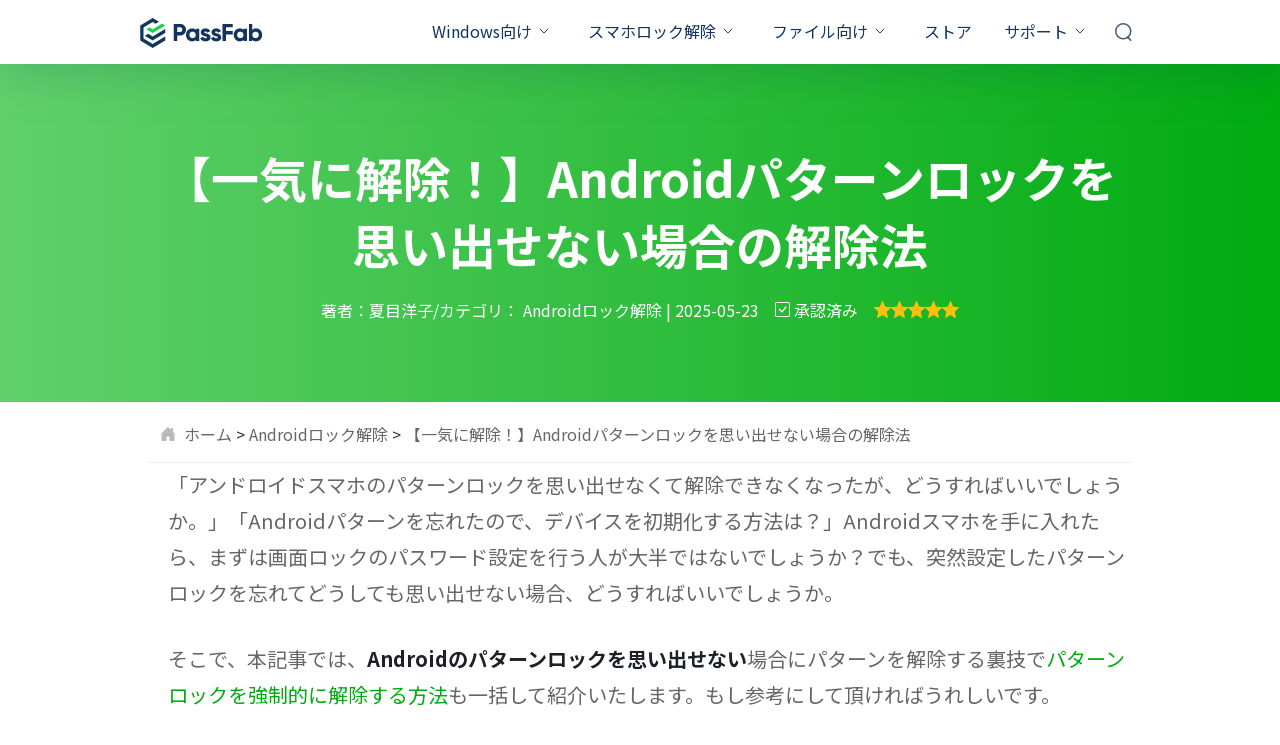

--- FILE ---
content_type: text/html; charset=utf-8
request_url: https://www.passfab.jp/android-unlock/forgot-android-pattern-lock.html
body_size: 32676
content:
<!doctype html>
<html lang="ja">
  <head>
    <meta http-equiv="Content-Type" content="text/html; charset=utf-8" />
<meta name="renderer" content="webkit">
<meta http-equiv="x-ua-compatible" content="IE=Edge,chrome=1">
<meta http-equiv="Cache-Control" content="max-age=7200">
<meta http-equiv="last-modified" content="Mon, 19 Jan 2026 07:28:36 GMT">
<meta name="viewport" content="width=device-width,initial-scale=1,maximum-scale=1, minimum-scale=1" />
<title>【最新】Androidパターンロックを思い出せない場合の解除法</title>
<meta name="Keywords" content="ロック パターン 思い出せ ない,スマホ パターン 忘れた,android パターン 忘れた,android パターンロック 忘れた,android ロック 忘れた,android パターン 忘れた 初期化,android 画面ロック 忘れた,android パターン 解除,android パターン ロック 解除,ロックパターン 思い出せない" />
<meta name="Description" content="Androidパターンロックを忘れたら、どうすればいいですか？今回は、Androidパターンロックを思い出せない場合の解除方法についてご説明いたします。Androidパターンロックを忘れた場合は、是非お使いください。" />
<meta property="og:title" content="【最新】Androidパターンロックを思い出せない場合の解除法" />
<meta property="og:description" content="Androidパターンロックを忘れたら、どうすればいいですか？今回は、Androidパターンロックを思い出せない場合の解除方法についてご説明いたします。Androidパターンロックを忘れた場合は、是非お使いください。" />
<meta property="og:image" content="https://www.passfab.jp/images/logo.png" />
<link rel="dns-prefetch" href="//www.google-analytics.com" />
<link rel="dns-prefetch" href="//ajax.googleapis.com" />
<link rel="dns-prefetch" href="//www.googleadservices.com/" />
<link rel="dns-prefetch" href="//www.googletagmanager.com/" />
<link rel="canonical" href="https://www.passfab.jp/android-unlock/forgot-android-pattern-lock.html" />
<link rel="shortcut icon" href="https://www.passfab.jp/images/logo.png" />
<!-- Brand CSS -->
<link media="screen and (min-width: 768px)" href="https://www.reibootmac.com/rn-ui/css/rn-ui-passfab.min.css" rel="stylesheet">
<link media="screen and (max-width: 767px)" href="https://www.reibootmac.com/rn-ui/css-mobile/rn-ui-passfab.min.css" rel="stylesheet">
<style>
  @media (min-width: 1920px) {
    #banner {
      height: 5.73vw
    }
  }
</style>
    <link rel="author" href="https://www.facebook.com/profile.php?id=100064755947329" />
    <link rel="publisher" href="https://twitter.com/Passfab_JP" />
    <link rel="stylesheet" href="https://www.passfab.jp/assets/async/articlepage.css" type="text/css" />
    <style>
      .flexible  {display: flex;}
      .text-orange {color: #00AB11;}
      #arc-cont .step {background-color: #00AB11;}
      #arc-cont .step::after{border-color: transparent transparent transparent #00AB11;}
      blockquote .tip-blue {background: unset;}
      article ul ul {list-style-type: disc;}
      .tip-blue {
        background: #f8f8f8;
        padding: 15px 20px;
        margin: 20px 0;
        border-radius: 2px;
      }
      .tip-orange {
        background: rgba(0,171,17,.1);
        padding: 15px 20px;
        margin: 20px 0;
        border-left: 3px solid #00AB11;
      }
      main .container {max-width: 984px;}
      main>section:last-child {padding: 0 0 100px;}
      #arc-wrap .arc-rgt {max-width: 960px;margin-right: 0;}
      section.banner { padding: 64px 0;background-image: linear-gradient(90deg, #61D06C 0%, #00AB11 100%);}
      #arc-cont a:not(.group-btn) {color: #00AB11;}
      img {
        max-width: 100%;
      }
      #arc-cont ul.list-dot>li a, #arc-cont ul.list-arrow>li a, #arc-cont .anchor-block a {color: #00AB11;}
      article .bg-gray {background-color:#F7F9FA;}
      #arc-cont ul {margin: 30px 0;}
      #arc-cont ul:not([class]) li {color: #666;}
      strong,article #arc-cont span.font-bold,article #arc-cont p.font-bold {color: #1B2126;}
      #arc-wrap {margin-top: 0px;}
      #arc-sidebar>ul>li>a:hover, #arc-sidebar>ul>li.actived>a {color: #1b2126;border-color: #00AB11;}
      #arc-sidebar>ul>li>ul>li a,code {color: #666;}
      #arc-cont {font-size: 16px;line-height: 30px;color: #1B2126;}
      #arc-cont p, #arc-cont ul.list-dot>li, #arc-cont ul.list-arrow>li,#arc-cont ul.minus-list li {font-size:16px;line-height: 1.875;color: #666;margin:20px 0;}
      #arc-cont p.text-orange {color: #00AB11;}
      #arc-cont blockquote {font-size: 20px;line-height: 1.8;color: #1b2126;}
      #arc-cont .anchor-block {
        border: none;
        background: #F7F9FA;
        padding: 30px;
      }
      #arc-cont .anchor-block a {
        color: #1B2126;
        font-size: 20px;
        line-height: 1.4;
        font-weight: 700;
      }
      #arc-cont>ul.bg-gray{list-style: none;}
      #arc-cont>ul.bg-gray>li:not(:last-child) {margin-bottom: 30px;}
      #arc-cont>ul.bg-gray>li>a{ color: #1B2126;position: relative;font-weight: 700; }
      #arc-cont>ul.bg-gray>li>a::before{
        content: '';
        width: 0;
        height: 0;
        border-top: 6px solid transparent;
        border-left: 10px solid #1B2126;
        border-bottom: 6px solid transparent;
        position: absolute;
        left: -20px;
        top: 5px;
      }

      #arc-cont .anchor-block a:hover:before,#arc-cont ul.list-dot.border>li a:hover:after, #arc-cont ul.list-dot.bg-gray>li a:hover:after,#arc-cont .anchor-block.two ul li a:hover::before,#arc-cont>ul.bg-gray>li>a:hover::before {border-left-color: #00AB11;}
      #arc-cont .anchor-block.two .cell {list-style: none;}
      #arc-cont .anchor-block.two .cell {padding: 0 2%;}
      #arc-cont .anchor-block.two ul li {position: relative;}
      #arc-cont .anchor-block.two ul li a::before,#arc-cont .anchor-block.three ul li a::before {
        content: '';
        width: 0;
        height: 0;
        border-top: 6px solid transparent;
        border-left: 10px solid #1B2126;
        border-bottom: 6px solid transparent;
        position: absolute;
        left: -20px;
        top: 7px;
      }
      #arc-cont .anchor-block.two ul li:not(:last-child) {margin-bottom: 24px;}
      #arc-cont .anchor-block.three ul {list-style: none;}
      #arc-cont .anchor-block.three ul li{position: relative;line-height: 1;}
      #arc-cont .anchor-block.three ul li a{color: #1B2126;}
      #arc-cont .anchor-block.three ul li a:hover::before,#arc-cont ul.list-dot.bg-light>li>a:hover::before,#arc-cont ul.list-dot.bg-gray>li>a:hover::before {border-left-color: #00AB11;}
      #arc-cont ul.list-dot.bg-light { padding: 30px; list-style: none; }
      #arc-cont ul.list-dot.bg-light>li {margin: 0;font-weight: 700;}
      #arc-cont ul.list-dot.bg-light>li>a::before {
        content: '';
        width: 0;
        height: 0;
        border-top: 6px solid transparent;
        border-left: 10px solid #1B2126;
        border-bottom: 6px solid transparent;
        position: absolute;
        left: -20px;
        top: 11px;
      }
      #arc-cont ul.list-dot.bg-light>li:not(:last-child) {margin: 0 0 30px 0;}
      #arc-cont ul.list-dot.bg-light>li ul {list-style: none;margin: 0;}
      #arc-cont ul.list-dot.bg-light>li>ul li {margin: 0;}
      #arc-cont ul.list-dot.bg-light>li>ul>li a {color: #666;font-weight: 400;}
      #arc-cont ul.list-dot.bg-light>li>ul>li>a::before {
        content: '';
        width: 6px;
        height: 6px;
        background-color: #666;
        border-radius: 50%;
        position: absolute;
        left: -15px;
        top:15px;
      }
      #arc-cont ul.list-dot.bg-light>li>ul>li>ul {margin: 0;}
      ul.list-dot{padding-left: 20px;}
      ul.list-dot li::marker,#arc-cont .anchor-block.three ul li a:hover,#arc-cont>ul.bg-gray>li a:hover {color: #00AB11;}
      ul.list-dot.border>li>a:after {
        content: '';
        width: 0;
        height: 0;
        border-top: 6px solid transparent;
        border-left: 10px solid #1B2126;
        border-bottom: 6px solid transparent;
        border-radius: unset;
        top: 4px;
        left: 10px;
        background-color: unset;
        position: absolute;
      }
      #arc-cont ul.list-dot.border>li>ul {list-style: none;margin: 30px 0 0 0;}
      #arc-cont ul.list-dot.border>li>ul>li {margin: 0;line-height: 1.8;}
      #arc-cont ul.list-dot.border>li>ul>li a {color: #666;font-weight: 400;}
      #arc-cont ul.list-dot.border>li>ul>li>a::after { content: none; }
      #arc-cont ul.list-dot.border>li>ul>li>a::before {
        content: '';
        width: 6px;
        height: 6px;
        background-color: #666;
        border-radius: 50%;
        position: absolute;
        left: -12px;
        top: 14px;
      }
      #arc-cont ul.list-dot.border>li>ul>li>ul {list-style: none;}
      #arc-cont ul.list-dot.border>li>ul>li>ul>li a::after {content: none;}
      #arc-cont ul.list-dot.border {border: none!important;padding: 30px 0;background-color: #F7F9FA;list-style: none;margin: 0;}
      #arc-cont ul.list-dot.bg-gray{border: none!important;padding: 30px;background-color: #F7F9FA;list-style: none;}
      #arc-cont ul.list-dot.bg-gray>li {margin: 0;}
      #arc-cont ul.list-dot.bg-gray>li:not(:last-child) {margin: 0 0 30px 0;}
      #arc-cont ul.list-dot.bg-gray>li>a::before {
        position: absolute;
        content: '';
        width: 0;
        height: 0;
        border-top: 6px solid transparent;
        border-left: 10px solid #1B2126;
        border-bottom: 6px solid transparent;
        top: 5px;
        left: -18px;
      }
      #arc-cont>ul.list-dot.border li,#arc-cont>ul.list-dot>li>a, #arc-cont>ul.list-arrow>li>a,#arc-cont>ul.list-dot.border>li>a {font-weight: 700;line-height: 1;}
      #arc-cont picture {display: block;}
      #arc-cont ul.list-dot.border>li {position: relative; padding: 0 30px;background-color: #F7F9FA;margin: 0;}
      #arc-cont ul.list-dot.border>li:not(:last-child) {margin: 0 0 30px 0;}
      #arc-cont ul.list-dot.border>li::after, #arc-cont ul.list-dot.bg-gray>li::after {background-color: unset;}
      #arc-cont ul.list-dot>li>a, #arc-cont ul.list-arrow>li>a {color: #1B2126;font-size: 20px;line-height: 1;font-weight: 700;}
      #arc-cont ul.list-dot>li a:hover, #arc-cont ul.list-arrow>li a:hover, #arc-cont .anchor-block a:hover,#arc-cont a:not(.group-btn):hover,#related-arc .bg-white.list-dot li:after,#arc-cont ul.list-dot.border>li>ul>li>a:hover
      ,#arc-cont ul.list-dot.border>li>ul>li>ul>li a:hover,#arc-cont ul.list-dot.bg-light>li>ul>li>a:hover {color: #00AB11;}
      #arc-cont ul.list-num>li ul{margin: 0;list-style: disc;}
      #arc-cont ul.list-arrow>li a:hover::after, #arc-cont .anchor-block a:hover::after,#arc-cont ul.list-dot.border>li>ul>li>a:hover::before,#arc-cont ul.list-dot.bg-light>li>ul>li>a:hover::before {background-color: #00AB11;}
      #arc-cont ul.list-num>li>ul>li {padding-bottom: 0;border-left: unset;padding-left: 0;line-height: 1.8;}
      #arc-cont ul.list-num>li>ul>li:not(:last-child) {margin-bottom: 8px;}
      #arc-cont section>h2 {position: relative; border-left: unset;margin-bottom: 50px;padding: 0 0 30px 40px;border-bottom: 1px solid #CFCFCF;font-size: 32px;line-height: 40px;}
      #arc-cont section>h2::after {
        position: absolute;
        content: '';
        width: 0;
        height: 0;
        border-top: 13px solid transparent;
        border-left: 21px solid #1B2126;
        border-bottom: 13px solid transparent;
        top: 7px;
        left: 0;
      }
      #arc-cont .part-h2 {margin-top: 30px;}
      #arc-cont h2 {font-size: 40px;line-height: 56px;border-left-color: #00AB11;margin-bottom: 30px;margin-top: 30px;}
      #arc-cont h3 {margin: 30px 0;}
      #arc-cont .number-h2 {
        padding-bottom: 20px;
        border-bottom: 1px solid #CFCFCF;
        margin-bottom: 50px;
        align-items: center;
      }
      #arc-cont .number-h2 .number {flex-direction: column;}
      #arc-cont .number-h2 .number span:first-child {color: #00AB11;}
      #arc-cont ul.list-num {counter-reset: li;list-style: none;padding-left: 20px;}
      #arc-cont ul.list-num>li{position: relative; padding-left: 40px;color: #666;font-size: 16px;line-height: 1.875;margin: 0;}
      #arc-cont ul.list-num>li:not(:last-child) {margin-bottom: 0;padding-bottom: 70px;border-left: 1px dashed #00AB11;}
      #arc-cont ul.list-num>li:before {
        content: counter(li);
        counter-increment: li;
        width: 40px;
        height: 40px;
        background-color: #CFF7D3;
        color: #00AB11;
        position: absolute;
        left: -20px;
        border-radius: 50%;
        text-align: center;
        font-weight: 700;
        font-size: 20px;
        line-height: 40px;
      }
      #arc-cont ul.select-list li {font-size: 16px;line-height: 1.875;color: #666;list-style: none;}
      #arc-cont .group-btn .tp {background-image: unset;background-color: #00AB11;border-radius: 4px;font-size: 14px;}
      .secure-btn .tp {
        padding: 10px 20px 10px 68px;
        color: #fff;
        position: relative;
        transition: all linear .2s;
      }

      .secure-btn {
        display: inline-block;
        margin: 10px;
        text-align: center;
        text-decoration: none!important;
      }
      .secure-btn .bt {
        font-size: 13px;
        color: #9b9b9b;
        margin-top: 8px;
        position: relative;
      }
      .secure-btn .bt:before {
        content: '';
        background-image: url([data-uri]);
        background-repeat: no-repeat;
        width: 28px;
        height: 16px;
        background-position: 0 -54px;
        position: relative;
        top: 3px;
        display: inline-block;
        margin-right: 4px;
      }
      #arc-cont .group-btn .txt {
        font-size: 18px;
      }
      .secure-btn .txt {
        font-size: 18px;
        font-weight: 700;
        line-height: 1.4em;
      }
      .secure-btn .txt, .secure-btn .tip {
        display: block;
        text-align: left;
      }
      .secure-btn .tp:after {
        content: '';
        background-image: url([data-uri]);
        background-repeat: no-repeat;
        width: 28px;
        height: 28px;
        position: absolute;
        left: 20px;
        top: 26%;
        display: block;
      }
      .secure-btn[href$=".dmg"] .tp:after, .secure-btn[href$="-mac.html"] .tp:after {
        background-position: 0 -28px;
        height: 24px;
      }
      #arc-cont ul.list-arrow.border {list-style: none;background-color: #F7F9FA;border:none !important;padding: 30px;}
      #arc-cont>ul.list-arrow.border>li {line-height: 1;}
      #arc-cont ul.list-arrow.border>li {color: #1B2126;padding-left: 0;}
      #arc-cont>ul.list-arrow.border>li:not(:last-child) {margin: 0 0 30px 0;}
      #arc-cont ul.list-arrow.border>li:last-child {margin: 0;}
      #arc-cont ul.list-arrow.border>li>ul {list-style: none;}
      #arc-cont ul.list-arrow.border>li>ul>li{margin: 0 0 0 10px;line-height: 1.8;font-weight: 400;position: relative;padding-left: 0;}
      #arc-cont ul.list-arrow.border>li>ul>li a::before{
        width: 6px;
        height: 6px;
        border: none;
        background: #666;
        border-radius: 50%;
        left: -12px;
        top: 14px;
      }
      #arc-cont ul.list-arrow.border>li>ul>li a:hover::before {background-color: #00AB11;}
      #arc-cont ul.list-arrow.border>li>ul>li a{color: #666;font-weight: 400;line-height: 1.8;}
      #arc-cont ul.list-arrow.border>li>ul>li a:hover{color: #00AB11;}
      #arc-cont ul.list-arrow.border>li>ul>li>ul.list-arrow{margin: 0;}
      #arc-cont ul.list-arrow.border>li>ul>li>ul>li{ margin: 0;}
      #arc-cont ul.list-arrow.border>li>ul>li>ul>li:not(:last-child){ margin: 0 0 6px;}
      #arc-cont ul.list-arrow.border>li>ul>li>ul>li::before{ content: unset;}
      #arc-cont ul.list-arrow.border ul.list-arrow {list-style: none;padding-left: 0;margin-bottom: 0;}
      #arc-cont ul.number-border-bottom-list{list-style: none;padding-left: 0;}
      #arc-cont ul.number-border-bottom-list>li>ul {list-style: disc;}
      #arc-cont ul.number-border-bottom-list>li>ul>li {padding-left: 0;line-height: 1.8;}
      #arc-cont ul.list-arrow li:before, #arc-cont ul.list-arrow.border>li>ul>li>ul>li a::before {content: unset;}
      #arc-cont ul.list-arrow li a::before{
        content: '';
        position: absolute;
        width: 0;
        height: 0;
        left: -20px;
        top: 4px;
        border-top: 6px solid transparent;
        border-left: 10px solid #1B2126;
        border-bottom: 6px solid transparent;
        border-right:unset;
        transform:unset;
      }
      #arc-cont ul.list-arrow.border>li a:hover::before {border-left-color: #00AB11;}
      #arc-cont ul.number-border-bottom-list li span:first-child {border-bottom: 2px solid rgba(0,171,17,.4);top: 8px;}
      .video-wrap .youtube-video {
        position: relative;
        width: 100%;
        height: 0;
        padding-bottom: 56.25%;
        background: #000;
      }
      .video-wrap .youtube-video iframe {
        position: absolute;
        border: none;
        top: 0;
        left: 0;
        bottom: 0;
        right: 0;
        width: 100%;
        height: 100%;
      }
      #arc-cont .product-banner {background: #F7F9FA;display: flex;padding: 50px 40px;}
      #arc-cont .product-banner .title { font-size: 32px; line-height: 48px;margin-bottom: 8px;}
      #arc-cont .product-banner .title a{ color: #1B2126;}
      #arc-cont .product-banner .list-ok {margin: 8px 0 20px 0;list-style: none;padding-left: 0;}
      #arc-cont .product-banner .list-ok li{padding-left: 24px;position: relative;font-size: 16px;line-height: 28px;}
      #arc-cont .product-banner .list-ok li::before {
        content: '';
        background: url(https://www.passfab.com/images/icon/select-orange.svg);
        position: absolute;
        width: 24px;
        height: 24px;
        left: -5px;
        top: 0;
      }
      #arc-cont .product-banner .tp:after {top: 11px;}
      #arc-cont .author-info p {color: #1b2126;}
      #arc-cont .compare-block .cell:first-child,#arc-cont .compare-block.reverse .cell:last-child {background: rgba(0,171,17,.1);}
      #arc-cont .cell ul.select-list li,#arc-cont ul.minus-list li{font-size: 16px;line-height: 1.875;margin: 20px 0;}
      #arc-cont ul.select-list li:before, #arc-cont ul.minus-list li:before {top: 8px;}
      #arc-cont ul.select-list, #arc-cont ul.minus-list {list-style: none;padding-left: 0;}
      .extend-topic {
        padding-top: 0.75rem;
        padding-bottom: 0.75rem;
        margin: 0.625rem;
        overflow:hidden;
        white-space:nowrap;
        text-overflow:ellipsis;
      }
      @media (min-width: 992px) {
        #arc-cont {font-size: 20px;line-height: 1.8;}
        section.banner { padding: 80px 0;}
        #arc-wrap {margin-top: 0px;}
        #arc-cont .anchor-block.two ul li:not(:last-child) {margin-bottom: 46px;line-height: 1;}
        #arc-cont p {font-size:20px;line-height: 1.8;margin: 0 0 30px 0;}
        #arc-cont ul.select-list li, #arc-cont ul.list-arrow>li {font-size:20px;line-height: 1;margin: 0 0 30px 0;}
        #arc-cont section.part-h2 ul.list-num li {line-height: 1.8;}
        #arc-cont ul.list-num li{font-size:20px;line-height: 1;margin: 0;}
        #arc-cont section ul.list-num li{line-height: 1.8;}
        #arc-cont ul.list-dot>li{font-size: 20px;line-height: 1;}
        #arc-cont section ul.list-dot>li{line-height: 1.8;}
        #arc-cont .product-banner picture {max-width: 208px;margin-right: 60px;}
        #arc-cont .cell ul.select-list li,#arc-cont ul.minus-list li{font-size: 20px;line-height: 1.8;margin: 20px 0;}
      }
      @media (max-width: 991px) {
        #arc-cont .product-banner .title a {font-size: 25px;line-height: 34px;}
        #arc-cont section>h2 {
          font-size: 32px;
          line-height: 44px;
          margin-bottom: 30px;
          padding: 0 0 30px 26px;
        }
        #arc-cont section>h2::after{
          border-top: 6px solid transparent;
          border-left: 12px solid #1B2126;
          border-bottom: 6px solid transparent;
        }
        #arc-cont ul.list-num {padding-left: 13px;}
        #arc-cont ul.list-num>li {padding-left: 28px;}
        #arc-cont ul.list-num>li:not(:last-child){padding-bottom: 60px;}
        #arc-cont ul.list-num>li:before {
          width: 25px;
          height: 25px;
          left: -14px;
          font-size: 13px;
          line-height: 25px;
        }
      }
    </style>

   <!-- old article css  -->
     <style>
      .btn-box, .btn-mobile-box {
        display: flex;
        justify-content: center;
      }
      .btn-mobile-box>*:first-child {
          margin-right: 8px;
      }

      .btn-mobile-box a{
        padding-left: 24px;
        padding-right: 24px;
      }
      .version_main {
        display: flex;
        flex-direction: column;
        text-align: start;
      }
      .version_main span {
        font-weight: 900;
      }
      .version_main label {
        font-weight: 400;
        font-size: 16px;
      }
      .versionBtn {
        padding: 0 30px;
        min-width: 316px;
        display: inline-flex;
        justify-content: center;
        align-items: center;
        width: max-content;
      }

      .version_main label {
        font-weight: 400;
        font-size: 14px;
      }
      .btn.secure {
        position: relative;
        margin-bottom: 26px;
      }

      .btn.secure::before {
        display: block;
        content: '';
        width: 148px;
        height: 14px;
        position: absolute;
        bottom: -26px;
        font-size: 14px;
        left: 50%;
        transform: translateX(-50%);
        background-image: url('data:image/svg+xml,<svg xmlns="http://www.w3.org/2000/svg" width="148" height="14" viewBox="0 0 148 14" fill="none"><path fill-rule="evenodd" clip-rule="evenodd" d="M0.5 2.34957C0.5 7.32856 3.31556 11.6749 7.5 14C11.6844 11.6749 14.5 7.32856 14.5 2.34957C14.5 1.90113 14.4501 1.29448 14.3502 0.529604C14.3445 0.486166 14.3343 0.443475 14.3196 0.402273C14.2068 0.0856991 13.8628 -0.0780324 13.5512 0.0365686L13.5512 0.0365541C11.0134 0.969997 8.99629 1.43672 7.5 1.43672C6.00371 1.43672 3.98665 0.97 1.44883 0.0365625C1.40828 0.0216456 1.36626 0.0112152 1.3235 0.00545185C0.994985 -0.0388297 0.69334 0.19586 0.649758 0.529646L0.649799 0.529652C0.549933 1.2945 0.5 1.90114 0.5 2.34957ZM11.3442 3.84112C11.0879 3.62771 10.7098 3.66583 10.4998 3.92624L7.30098 7.89233L5.62962 6.1513C5.39824 5.91028 5.01837 5.90547 4.78115 6.14055C4.54394 6.37564 4.5392 6.76161 4.77058 7.00263L6.91034 9.23159C7.16015 9.49182 7.57717 9.4735 7.80394 9.19233L11.4279 4.69905C11.638 4.43863 11.6005 4.05452 11.3442 3.84112Z" fill="%23999999" /><text fill="%23999999" x="60%" y="52%" text-anchor="middle" dominant-baseline="middle" style="font-size: 14px;"> 安全ダウンロード</text></svg>');
        line-height: 1.2;

      }

      article .video-main {
        padding: 16px 16px 24px;
        margin: 40px 0;
        background: #F6F8FC;
        border-radius: 4px;
        text-align: center;
      }

      article .video-main .youtube-video {
        max-width: 100%;
        margin-top: 0;
        margin-bottom: 24px;
        border-radius: 8px;
        overflow: hidden;
        display: flex;
        justify-content: center;
      }

      article .video-main iframe {
        object-fit: cover;
        display: block;
      }

      article .video-main .btn-group {
        margin-bottom: 0;
      }
      article .video-main .btn-group a{
        color:#fff !important;
      }
      article .video-main .btn-group .btn-xl{
        height:68px;
        
      }

      article .video-main .btn-group.dev-desktop a:first-child {
        margin-right: 20px;
      }

      article .pro-recommed {
        margin: 40px 0;
        background: #F6F8FC;
        padding: 20px 24px;
        display: flex;
        justify-content: space-between;
        align-items: center;
        flex-direction: column;
        gap: 24px;
      }

      article .pro-recommed .text {
        display: flex;
        align-items: center;
        flex-direction: column;
        margin-bottom: 16px;
      }

      article .pro-recommed h3 {
        font-size: 24px;
        padding: 0;
        margin:0 !important;
        margin-bottom: 4px;
        margin-top: 0;
        line-height: 1.4;
      }

      article .pro-recommed h3 a {
        color: #11355f;
        text-decoration: none;
      }

      article .pro-recommed h3 a:hover {
        color: #1dcf4f;
      }

      article .pro-recommed h3::before {
        display: none;
      }

      article .pro-recommed p {
        font-size: 14px !important;
        color: #2B2B58;
        text-align: center;
        margin: 0 !important;
      }

      article .pro-recommed .btn-group {
        width: max-content;
        margin: 0;
      }
      article .pro-recommed .btn-group a{
        color:#fff !important;
      }
      article .pro-recommed .btn-group.dev-desktop a{
        border-radius: 3px;
      }

      article .pro-recommed .btn-group .btn-mobile-box,
      article .video-main .btn-group .btn-mobile-box{
        position: relative;
        margin-bottom: 30px;
      }

      article .pro-recommed .btn-group .btn-mobile-box .btn,
      article .video-main .btn-group .btn-mobile-box .btn{
          min-width: 146px;
        height: 32px;
          font-size: 14px;
          font-weight: 900;
          line-height: 16px;
          padding: 8px 20px;
          border-radius: 3px;
          width: max-content;
          display: flex;
          align-items: center;
          justify-content: center;
      }

      article .pro-recommed .btn-group .btn-mobile-box .btn svg,
      article .video-main .btn-group .btn-mobile-box .btn svg{
        width: 16px;
        height: 16px;
      }

      article .pro-recommed .btn-group .btn-mobile-box::before,
      article .video-main .btn-group .btn-mobile-box::before{
          display: block;
          content: '';
          width: 89px;
          height: 14px;
          position: absolute;
          bottom: -26px;
          font-size: 14px;
          left: 50%;
          transform: translateX(-50%);
          background-image: url('data:image/svg+xml,<svg width="89" height="14" fill="none" xmlns="http://www.w3.org/2000/svg"><text fill="%23999999" x="60%" y="52%" text-anchor="middle" dominant-baseline="middle" style="font-size: 12px;">安全に購入</text><path fill-rule="evenodd" clip-rule="evenodd" d="M0.5 2.34957C0.5 7.32856 3.31556 11.6749 7.5 14C11.6844 11.6749 14.5 7.32856 14.5 2.34957C14.5 1.90113 14.4501 1.29448 14.3502 0.529604C14.3445 0.486166 14.3343 0.443475 14.3196 0.402273C14.2068 0.0856991 13.8628 -0.0780324 13.5512 0.0365686L13.5512 0.0365541C11.0134 0.969997 8.99629 1.43672 7.5 1.43672C6.00371 1.43672 3.98665 0.97 1.44883 0.0365625C1.40828 0.0216456 1.36626 0.0112152 1.3235 0.00545185C0.994985 -0.0388297 0.69334 0.19586 0.649758 0.529646L0.649799 0.529652C0.549933 1.2945 0.5 1.90114 0.5 2.34957ZM11.3442 3.83914C11.0879 3.62573 10.7098 3.66384 10.4998 3.92426L7.30098 7.89035L5.62962 6.14931C5.39824 5.90829 5.01837 5.90348 4.78115 6.13857C4.54394 6.37366 4.5392 6.75962 4.77058 7.00064L6.91034 9.22961C7.16015 9.48983 7.57717 9.47151 7.80394 9.19035L11.4279 4.69706C11.638 4.43665 11.6005 4.05254 11.3442 3.83914Z" fill="%23999999"></path></svg>'); 
          line-height: 1.2;
      }

      @media (min-width:992px) {
        article .video-main {
          padding: 20px 24px;

        }

        article .video-main .youtube-video {
          margin-bottom: 40px;
          margin-left: auto;
          margin-right: auto;
          width: 680px;
        }

        article .video-main .btn-group.dev-desktop a img {
          max-width: 240px;
        }

        article .pro-recommed {
          box-shadow: 0px 4px 12px 0px #1D2A511B;
        }

        article .pro-recommed h3 {
          margin-bottom: 10px;
          margin-right: 14px;
        }


        article .pro-recommed .btn-group .dev-desktop {
          margin-bottom: 0;
        }

        #fix-header {
          height: 70px;
          overflow: hidden;
          display: flex;
          align-items: center;
          position: fixed;
          max-height: 0px;
          background: rgb(255, 255, 255);
          top: 0;
          left: 0;
          width: 100%;
          transition: all 0.4s;
          z-index: 999;
          border-bottom: 1px solid #EEEEEE
        }

        #fix-header .container {
          max-width: 90%;
        }

        #fix-header .lft {
          font-size: 20px;
        }

        #fix-header .btn-group {
          gap: 24px;
        }
      }

      @media (min-width:1280px) {
        article .video-main {
          padding: 40px 88px;
        }

        article .video-main .btn-group.dev-desktop a img {
          max-width: 100%;
        }

        article .pro-recommed {
          background: transparent;
          flex-direction: row;
        }

        article .pro-recommed .text {
          flex-direction: row;
          margin-bottom: 10px;
        }

        article .pro-recommed h3 {
          margin-bottom: 0px;
        }

        article .pro-recommed p {
          text-align: start;
        }
      }

      @media (min-width:1600px) {
        #fix-header .lft {
          font-size: 24px;
        }

        #fix-header .container {
          max-width: 80%;
        }
      }
    </style>


    
    <script type="application/ld+json">
        {
          "@context":"https://schema.org",
          "@type":"Article",
          "isPartOf":{
            "@type": "WebPage",
            "@id":"https://www.passfab.jp/android-unlock/forgot-android-pattern-lock.html"
          },
          "author":{
            "@type": "Person",
            "name": "夏目洋子"
          },
          "url": "https://www.passfab.jp/android-unlock/forgot-android-pattern-lock.html",
          "headline": "【一気に解除！】Androidパターンロックを思い出せない場合の解除法",
          "description": "Androidパターンロックを忘れたら、どうすればいいですか？今回は、Androidパターンロックを思い出せない場合の解除方法についてご説明いたします。Androidパターンロックを忘れた場合は、是非お使いください。",
          "datePublished": "2021-04-19T15:58:46+08:00",
          "dateModified": "2026-01-13T10:00:04+08:00",
          "mainEntityOfPage":{
            "@type": "WebPage",
            "@id":"https://www.passfab.jp/android-unlock/forgot-android-pattern-lock.html"
          },
          "publisher":{
            "@type": "Organization",
            "name": "PassFab",
            "logo": {
              "@type": "ImageObject",
              "url": "https://www.passfab.com/images/home/logo-1.jpg"
            }
          },
          "image": {
              "@type": "ImageObject",
              "url": "https://www.passfab.jp/images/topics/android-unlock/android-pattern-lock.png?w=1200&h=675"
          }
        }
    </script>
    <script>
      var disqus_config = function () {
        this.language = "ja";
      };
    </script>
    
    <script>(function(w,d,s,l,i){w[l]=w[l]||[];w[l].push({'gtm.start': new Date().getTime(),event:'gtm.js'});var f=d.getElementsByTagName(s)[0], j=d.createElement(s),dl=l!='dataLayer'?'&l='+l:'';j.async=true;j.src= 'https://www.googletagmanager.com/gtm.js?id='+i+dl;f.parentNode.insertBefore(j,f); })(window,document,'script','dataLayer','GTM-NMWNC9S');</script>
    <!-- 产品推荐侧边栏样式 start -->
    <style>
      .product-recommend {
        max-width: 300px;
        padding: 32px 20px 40px;
        display: none;
        gap: 24px;
        box-shadow: 0px 16px 40px 0px rgba(0, 0, 0, 0.0705882353);
        border-radius: 20px;
        background: url("https://www.passfab.com/images/article/article-right-recommend/recommend-bg.png") no-repeat center/cover;
      }
      @media (min-width: 1366px) {
        .product-recommend {
          display: flex;
          flex-direction: column;
          align-items: center;
          position: sticky;
          top: 50px;
        }
      }
      .product-recommend .name {
        font-weight: 800;
        font-size: 22px;
        line-height: 100%;
        text-align: center;
        color: #000000;
      }
      .product-recommend .image {
        width: 42px;
        height: 42px;
      }
      .product-recommend .info {
        font-weight: 500;
        font-size: 14px;
        line-height: 100%;
        text-align: center;
        color: #000000;
      }
      .product-recommend .group-btn {
        margin: 0;
        display: flex;
        flex-direction: column;
        align-items: center;
        justify-content: center;
        gap: 16px;
      }
      .product-recommend .group-btn a {
        padding: 14px 46px;
      }

      .flex-align-start {
        align-items: start;
      }

      .flex-justify-center {
        justify-content: center;
      }

      @media (min-width: 1366px) {
        main .container {
          max-width: 1324px !important;
        }
      }
    </style>
    <!-- 产品推荐侧边栏样式 end -->
    
 
  </head>
  <body data-sys="win" data-dev="desktop" data-plugins="gdpr,addthis,seasonalBanner,disqus" data-page="article">
    <aside><div data-toggle="addthis" data-addthis-id="ra-610258b01517dcec"></div></aside>
    <aside>
  <div id="cookies-eu-banner" class="text-center tiny py-1 cookies-eu-banner" style="display: none;">
    このサイトはクッキーを使用しています。本サイトの利用を継続することで、当社の定めるところに従ってクッキーを使用することに同意したものとみなされます。
    <a href="https://www.passfab.com/privacy.html" target="_blank" id="cookies-eu-more" class="me-3">クッキーポリシー</a>
    <button id="cookies-eu-accept" class="btn btn-sm btn-white py-0 me-2">同意</button>
    <button id="cookies-eu-reject" class="btn btn-sm btn-outline-white py-0">拒否</button>
  </div>
</aside>
    
    <aside>
      <svg display="none" version="1.1" xmlns="http://www.w3.org/2000/svg">
        <symbol id="star-path" viewBox="0 0 16 16" fill="currentColor">
          <path d="M15.62 5.78l-5.18-.5L8.38.26a.4.4 0 0 0-.76 0L5.56 5.28l-5.18.5c-.37.04-.51.5-.24.76l3.91 3.6-1.14 5.33c-.08.37.3.66.61.47L8 13.15l4.48 2.79c.3.2.7-.1.61-.47l-1.14-5.33 3.9-3.6c.28-.25.14-.72-.23-.76"></path>
        </symbol>
      </svg>
    </aside>
    

    <header class="position-relative header">
  <nav class="navbar navbar-expand-lg navbar-dark bg-white d-lg-block d-none">
    <div class="container">
      <a class="navbar-brand" href="https://www.passfab.jp">
        <img src="https://www.passfab.jp/images/icon/header-logo.svg" alt="passfab logo" />
      </a>
      <button class="navbar-toggler" type="button" data-bs-toggle="collapse"
              data-bs-target="#navbarSupportedContent-v1" aria-controls="navbarSupportedContent-v1"
              aria-expanded="false" aria-label="Toggle navigation">
        <span class="navbar-toggler-icon"></span>
      </button>
      <div class="collapse navbar-collapse" id="navbarSupportedContent-v1">
        <ul class="navbar-nav ms-auto mb-2 mb-lg-0">
          <li class="nav-item drop-menu ">
            <a class="nav-link" href="javascript:;">Windows向け</a>
            <div class="menu" style="width:1070px;">
              <div class="d-flex flex-wrap my-3 py-3">
                <div class="menu-main" style="width: 736px;border-right: 1px solid #C5D4E0;">
                  <div class="list-title mb-4 pb-1 ps-4 ms-3">
                    <span class="me-1 display-5 fw-bolder">製品</span>
                    <label>
                      <div class="ms-3 small titlebolder text-white d-flex align-items-center">
                        <span style="margin-right: 6px;">
                          <svg style="vertical-align: -2px;" width="11" height="13"
                               viewBox="0 0 11 13" fill="none"
                               xmlns="http://www.w3.org/2000/svg">
                            <path
                                  d="M4.88916 6.15372V1.0889L0 1.95946V6.15372H4.88916ZM5.5 6.84628V12.0196L11 13V6.84628H5.5ZM5.5 6.15372H11V0L5.5 0.979033V6.15372ZM4.88916 6.84628H0V11.0405L4.88916 11.9111V6.84628Z"
                                  fill="white" />
                          </svg>
                        </span>
                        <span>Windows 11 特集</span>
                      </div>
                    </label>
                  </div>
                  <div class="menu-list d-flex flex-wrap mx-3 px-1">
                    <div class="px-3 mb-4 col-6 link-color-inherit small">
                      <a class="mx-1 d-flex text-decoration-none"
                         href="https://www.passfab.jp/products/windows-password-recovery.html">
                        <span class="me-2">
                          <img src="https://www.passfab.com/images/pf-v2/box/4winkey.png?w=128&h=128" alt="PassFab 4WinKey"
                               style="width: 36px;">
                        </span>
                        <div class="ps-1">
                          <p class="mb-1 fw-bolder">PassFab 4WinKey </p>
                          <p
                             class="mb-0 lh-1 text-subtitle text-info text-wrap overflow-visible">
                            Windowsパスワードを即時にリセット</p>
                        </div>
                      </a>
                    </div>
                    <div class="px-3 mb-4 col-6 link-color-inherit small">
                      <a class="mx-1 d-flex text-decoration-none"
                         href="https://www.passfab.jp/products/duplicate-file-deleter.html">
                        <span class="me-2">
                          <img src="https://www.passfab.com/images/pf-v2/box/duplicate-file-deleter.png?w=128&h=128" alt="PassFab Duplicate File Deleter"
                               style="width: 36px;">
                        </span>
                        <div class="ps-1">
                          <p class="mb-1 fw-bolder">PassFab Duplicate File Deleter
                          </p>
                          <p
                             class="mb-0 lh-1 text-subtitle text-info text-wrap overflow-visible">
                            重複ファイルを検出と削除</p>
                        </div>
                      </a>

                    </div>
                    <div class="px-3 mb-4 col-6 link-color-inherit small">
                      <a class="mx-1 d-flex text-decoration-none"
                         href="https://www.passfab.jp/products/fix-windows.html">
                        <span class="me-2">
                          <img src="https://www.passfab.com/images/pf-v2/box/computer-management.png" alt="PassFab FixUWin"
                               style="width: 36px;">
                        </span>
                        <div class="ps-1">
                          <p class="mb-1 fw-bolder">PassFab FixUWin</p>
                          <p
                             class="mb-0 lh-1 text-subtitle text-info text-wrap overflow-visible">
                            数回のクリックで200以上のWindows問題を修復</p>
                        </div>
                      </a>

                    </div>

                    <div class="px-3 mb-4 col-6 link-color-inherit small">
                      <a class="mx-1 d-flex text-decoration-none"
                         href="https://www.passfab.jp/products/partition-manager.html">
                        <span class="me-2">
                          <img src="https://www.passfab.com/images/pf-v2/box/partition-manager.png" alt="PassFab 4EasyPartition"
                               style="width: 36px;">
                        </span>
                        <div class="ps-1">
                          <p class="mb-1 fw-bolder">PassFab 4EasyPartition<span class="hot">新製品</span></p>
                          <p
                             class="mb-0 lh-1 text-subtitle text-info text-wrap overflow-visible">
                            システムを安全かつ迅速に移行</p>
                        </div>
                      </a>

                    </div>
                    <div class="px-3 mb-4 col-6 link-color-inherit small">
                      <a class="mx-1 d-flex text-decoration-none"
                         href="https://www.pdnob.com/jp/products/pdnob-image-translator.html">
                        <span class="me-2">
                          <img src="https://images.pdnob.com/boxpic/icon.png?w=160&h=160" alt="画像と PDF からテキストを抽出"
                               style="width: 36px;">
                        </span>
                        <div class="ps-1">
                          <p class="mb-1 fw-bolder">PDNob Image Translator</p>
                          <p
                             class="mb-0 lh-1 text-subtitle text-info text-wrap overflow-visible">
                            画像と PDF からテキストを抽出</p>
                        </div>
                      </a>

                    </div>
                    <div class="px-3 mb-4 col-6 link-color-inherit small">
                      <a class="mx-1 d-flex text-decoration-none"
                         href="https://www.passfab.jp/products/iso-editor.html">
                        <span class="me-2">
                          <img src="https://www.passfab.com/images/pf-v2/box/iso.png?w=128&h=128" alt="PassFab for ISO"
                               style="width: 36px;">
                        </span>
                        <div class="ps-1">
                          <p class="mb-1 fw-bolder">PassFab for ISO</p>
                          <p
                             class="mb-0 lh-1 text-subtitle text-info text-wrap overflow-visible">
                            iSOをUSB/CD/DVDに書き込む</p>
                        </div>
                      </a>

                    </div>

                    <div class="px-3 col-6 link-color-inherit small">
                      <a class="mx-1 d-flex text-decoration-none"
                         href="https://www.passfab.jp/products/screen-recorder.html">
                        <span class="me-2">
                          <img src="https://www.passfab.com/images/pf-v2/box/screen-recorder.png?w=128&h=128" alt="PassFab Screen Recorder"
                               style="width: 36px;">
                        </span>
                        <div class="ps-1">
                          <p class="mb-1 fw-bolder">PassFab Screen Recorder</p>
                          <p
                             class="mb-0 lh-1 text-subtitle text-info text-wrap overflow-visible">
                            PC画面のすべてをキャプチャ</p>
                        </div>
                      </a>

                    </div>


                  </div>
                </div>
                <div class="solution px-3" style="width: 334px;">
                  <div class="mx-3 list-title mb-3 pb-3">
                    <span class="display-5 fw-bolder">対策</span>
                  </div>
                  <div class="mx-3 solution-list">
                    <div class="mb-4 small">
                      <a href="https://www.passfab.jp/windows-10/remove-windows-10-password.html" class="line-hide overflow-visible  text-wrap">Windows10 パスワード 解除</a>
                    </div>
                    <div class="mb-4 small">
                      <a href="https://www.passfab.jp/windows-10/how-to-reset-forgotten-windows-password.html" class="line-hide overflow-visible  text-wrap">パソコン パスワード 忘れた</a>
                    </div>
                    <div class="mb-4 small">
                      <a href="https://www.passfab.jp/windows-7/how-to-remove-windows-7-login-password.html" class="line-hide overflow-visible  text-wrap">Windows7 パスワード 解除</a>
                    </div>
                    <div class="mb-4 small">
                      <a href="https://www.passfab.jp/windows-repair/windows-10-failed-to-finish-restart.html" class="line-hide overflow-visible  text-wrap">Windows10 再 起動 終わら ない</a>
                    </div>
                    <div class="small">
                      <a href="https://www.passfab.jp/computer-repair/black-screen-with-white-text.html" class="line-hide overflow-visible  text-wrap">パソコン 黒い 画面 白い 文字</a>
                    </div>
                  </div>
                </div>

              </div>

            </div>
          </li>
          <li class="nav-item drop-menu ">
            <a class="nav-link" href="javascript:;">スマホロック解除</a>
            <div class="menu" style="width: 736px">

              <div class="d-flex flex-wrap my-3 py-3">
                <div class="menu-main" style="width: 402px;border-right: 1px solid #C5D4E0;">
                  <div class="list-title mb-4 pb-1 ps-4 ms-3">
                    <span class="display-5 fw-bolder">製品</span>
                  </div>
                  <div class="menu-list d-flex flex-wrap ms-3 px-1">
                    <div class="px-3 mb-4 link-color-inherit small">
                      <a class="mx-1 d-flex text-decoration-none"
                         href="https://www.passfab.jp/products/iphone-unlocker.html">
                        <span class="me-2">
                          <img src="https://www.passfab.com/images/pf-v2/box/iphone-unlocker.png?w=128&h=128" alt="PassFab iPhone Unlock"
                               style="width: 36px;">
                        </span>
                        <div class="ps-1">
                          <p class="mb-1 fw-bolder">PassFab iPhone Unlock</p>
                          <p class="mb-0 lh-1 text-subtitle text-info text-wrap overflow-visible"
                             style="width: 290px;">iPhone画面とApple IDを数秒でロック解除</p>
                        </div>
                      </a>

                    </div>
                    <div class="px-3 mb-4 link-color-inherit small">
                      <a class="mx-1 d-flex text-decoration-none"
                         href="https://www.passfab.jp/products/android-unlocker.html">
                        <span class="me-2">
                          <img src="https://www.passfab.com/images/pf-v2/box/android-unlocker.png?w=128&h=128" alt="PassFab Android Unlock"
                               style="width: 36px;">
                        </span>
                        <div class="ps-1">
                          <p class="mb-1 fw-bolder">PassFab Android Unlock</p>
                          <p class="mb-0 lh-1 text-subtitle text-info text-wrap overflow-visible"
                             style="width: 290px;">Android画面ロック/SamsungFRPロックを解除</p>
                        </div>
                      </a>

                    </div>

                    <div class="px-3 mb-4 link-color-inherit small">
                      <a class="mx-1 d-flex text-decoration-none"
                         href="https://www.passfab.jp/products/remove-activation-lock.html">
                        <span class="me-2">
                          <img src="https://www.passfab.com/images/pf-v2/box/activation-unlocker.png?w=128&h=128" alt="PassFab Activation Unlock"
                               style="width: 36px;">
                        </span>
                        <div class="ps-1">
                          <p class="mb-1 fw-bolder">PassFab Activation Unlock</p>
                          <p class="mb-0 lh-1 text-subtitle text-info text-wrap overflow-visible"
                             style="width: 290px;">iCloudアクティベーションロックを即座に解除
                          </p>
                        </div>
                      </a>

                    </div>
                    <div class="px-3 mb-4 link-color-inherit small">
                      <a class="mx-1 d-flex text-decoration-none"
                         href="https://www.passfab.jp/products/iphone-backup-unlocker.html">
                        <span class="me-2">
                          <img src="https://www.passfab.com/images/pf-v2/box/backup-unlocker.png?w=128&h=128" alt="PassFab iPhone Backup Unlock"
                               style="width: 36px;">
                        </span>
                        <div class="ps-1">
                          <p class="mb-1 fw-bolder">PassFab iPhone Backup Unlock</p>
                          <p class="mb-0 lh-1 text-subtitle text-info text-wrap overflow-visible"
                             style="width: 290px;">最高のiPhoneバックアップロック解除ツール</p>
                        </div>
                      </a>

                    </div>
                    <div class="px-3 link-color-inherit small">
                      <a class="mx-1 d-flex text-decoration-none"
                         href="https://www.passfab.jp/products/ios-password-manager.html">
                        <span class="me-2">
                          <img src="https://www.passfab.com/images/pf-v2/box/password-manager.png?w=128&h=128" alt="PassFab iPhone Password Manager"
                               style="width: 36px;">
                        </span>
                        <div class="ps-1">
                          <p class="mb-1 fw-bolder">PassFab iPhone Password Manager
                          </p>
                          <p class="mb-0 lh-1 text-subtitle text-info text-wrap overflow-visible"
                             style="width: 290px;">iPhone/iPadに保存されている全てのパスワードを検索</p>
                        </div>
                      </a>

                    </div>


                  </div>
                </div>
                <div class="solution px-3" style="width: 334px;">
                  <div class="mx-3 list-title mb-3 pb-3">
                    <span class="display-5 fw-bolder">対策</span>
                  </div>
                  <div class="mx-3 solution-list">
                    <div class="mb-4 small">
                      <a href="https://www.passfab.jp/unlock-iphone/tips-to-unlock-iphone-screen.html" class="line-hide overflow-visible  text-wrap">iPhone 画面 ロック 解除</a>
                    </div>
                    <div class="mb-4 small">
                      <a href="https://www.passfab.jp/unlock-iphone/failed-to-unlock-apple-id-with-right-password.html" class="line-hide overflow-visible  text-wrap">Apple ID パスワード 合ってるのに</a>
                    </div>
                    <div class="mb-4 small">
                      <a href="https://www.passfab.jp/android-unlock/the-trick-to-unlock-android.html" class="line-hide overflow-visible  text-wrap">Android ロック解除 裏ワザ</a>
                    </div>
                    <div class="mb-4 small">
                      <a href="https://www.passfab.jp/android-unlock/forgot-android-pattern-lock.html" class="line-hide overflow-visible  text-wrap">Android パスワード 忘れた</a>
                    </div>
                    <div class="small">
                      <a href="https://www.passfab.jp/itunes-backup/iphone-backup-unlock-password.html" class="line-hide overflow-visible  text-wrap">iphone バックアップ ロック 解除 パスワード</a>
                    </div>
                  </div>
                </div>

              </div>
            </div>

          </li>
          <li class="nav-item drop-menu ">
            <a class="nav-link" href="javascript:;">ファイル向け</a>
            <div class="menu menu-sec" style="width:944px;">
              <div class="d-flex flex-wrap my-3 py-3">
                <div class="menu-main" style="width: 728px;border-right: 1px solid #C5D4E0;">
                  <div class="list-title mb-4 pb-1 ps-4 ms-3">
                    <span class="display-5 fw-bolder">製品</span>
                  </div>
                  <div class="menu-list d-flex flex-wrap ms-3 px-1">

                    <div class="px-3 mb-4 link-color-inherit small">
                      <a class="mx-1 d-flex text-decoration-none"
                         href="https://www.passfab.jp/products/excel-password-recovery.html">
                        <span class="me-2">
                          <img src="https://www.passfab.com/images/pf-v2/box/excel.png?w=128&h=128" alt="PassFab for Excel"
                               style="width: 36px;">
                        </span>
                        <div class="ps-1">
                          <p class="mb-1 fw-bolder ">PassFab for Excel</p>
                          <p
                             class="mb-0 lh-1 text-subtitle text-info text-wrap overflow-visible">
                            Excelパスワードを即座に削除</p>
                        </div>
                      </a>

                    </div>
                    <div class="px-3 mb-4 link-color-inherit small">
                      <a class="mx-1 d-flex text-decoration-none"
                         href="https://www.passfab.jp/products/rar-password-recovery.html">
                        <span class="me-2">
                          <img src="https://www.passfab.com/images/pf-v2/box/rar.png?w=128&h=128" alt="PassFab for RAR"
                               style="width: 36px;">
                        </span>
                        <div class="ps-1">
                          <p class="mb-1 fw-bolder">PassFab for RAR</p>
                          <p
                             class="mb-0 lh-1 text-subtitle text-info text-wrap overflow-visible">
                            パスワードで保護されたRARファイルを解除</p>
                        </div>
                      </a>

                    </div>
                    <div class="px-3 mb-4 link-color-inherit small">
                      <a class="mx-1 d-flex text-decoration-none"
                         href="https://www.passfab.jp/products/word-password-recovery.html">
                        <span class="me-2">
                          <img src="https://www.passfab.com/images/pf-v2/box/word.png?w=128&h=128" alt="PassFab for Word"
                               style="width: 36px;">
                        </span>
                        <div class="ps-1">
                          <p class="mb-1 fw-bolder">PassFab for Word</p>
                          <p
                             class="mb-0 lh-1 text-subtitle text-info text-wrap overflow-visible">
                            Wordファイルのロックを簡単に解除</p>
                        </div>
                      </a>

                    </div>
                    <div class="px-3 mb-4 link-color-inherit small">
                      <a class="mx-1 d-flex text-decoration-none"
                         href="https://www.passfab.jp/products/powerpoint-password-recovery.html">
                        <span class="me-2">
                          <img src="https://www.passfab.com/images/pf-v2/box/ppt.png?w=128&h=128" alt="PassFab for PPT"
                               style="width: 36px;">
                        </span>
                        <div class="ps-1">
                          <p class="mb-1 fw-bolder">PassFab for PPT</p>
                          <p
                             class="mb-0 lh-1 text-subtitle text-info text-wrap overflow-visible">
                            パワーポイントパスワードの回復を保証</p>
                        </div>
                      </a>

                    </div>
                    <div class="px-3 mb-4 link-color-inherit small">
                      <a class="mx-1 d-flex text-decoration-none"
                         href="https://www.passfab.jp/products/office-password-recovery.html">
                        <span class="me-2">
                          <img src="https://www.passfab.com/images/pf-v2/box/office.png?w=128&h=128" alt="PassFab for Office"
                               style="width: 36px;">
                        </span>
                        <div class="ps-1">
                          <p class="mb-1 fw-bolder">PassFab for Office</p>
                          <p
                             class="mb-0 lh-1 text-subtitle text-info text-wrap overflow-visible">
                            MSドキュメントのパスワードを迅速に回復</p>
                        </div>
                      </a>
                    </div>
                    <div class="px-3 mb-4 link-color-inherit small">
                      <a class="mx-1 d-flex text-decoration-none"
                         href="https://www.passfab.jp/products/zip-password-recovery.html">
                        <span class="me-2">
                          <img src="https://www.passfab.com/images/pf-v2/box/zip.png?w=128&h=128" alt="PassFab for ZIP"
                               style="width: 36px;">
                        </span>
                        <div class="ps-1">
                          <p class="mb-1 fw-bolder">PassFab for ZIP</p>
                          <p
                             class="mb-0 lh-1 text-subtitle text-info text-wrap overflow-visible">
                            最高の zip パスワード回復ツール</p>
                        </div>
                      </a>
                    </div>
                    <div class="px-3 link-color-inherit small">
                      <a class="d-flex mx-1  text-decoration-none"
                         href="https://www.passfab.jp/products/pdf-password-recovery.html">
                        <span class="me-2">
                          <img src="https://www.passfab.com/images/pf-v2/box/pdf.png?w=128&h=128" alt="PassFab for PDF"
                               style="width: 36px;">
                        </span>
                        <div class="ps-1">
                          <p class="mb-1 fw-bolder">PassFab for PDF</p>
                          <p
                             class="mb-0 lh-1 text-subtitle text-info text-wrap overflow-visible">

                            100%のPDFパスワード解除率</p>
                        </div>
                      </a>
                    </div>
                    <div class="px-3 link-color-inherit small">
                      <a class="mx-1 d-flex text-decoration-none"
                         href="https://www.passfab.jp/products/product-key-recovery.html">
                        <span class="me-2">
                          <img src="https://www.passfab.com/images/pf-v2/box/products-key-.png?w=128&h=128" alt="Product key Recovery"
                               style="width: 36px;">
                        </span>
                        <div class="ps-1">
                          <p class="mb-1 fw-bolder">Product key Recovery</p>
                          <p
                             class="mb-0 lh-1 text-subtitle text-info text-wrap overflow-visible">
                            プライバシーの侵害なくプロダクトキーを取得</p>
                        </div>
                      </a>
                    </div>

                  </div>

                </div>
                <div class="solution  ps-4 ms-2" style="width:208px;">
                  <div class="list-title mb-3 pb-3">
                    <span class="display-5 fw-bolder">対策</span>
                  </div>
                  <div
                       class="d-flex flex-column justify-content-start align-item-center link-color-inherit small">
                    <a href="https://www.passfab.jp/pdf/how-to-password-protect-pdf-file.html"
                       class="mb-4 text-decoration-none">PDF パスワード 設定</a>
                    <a href="https://www.passfab.jp/product-key/find-windows-10-product-key.html"
                       class="mb-4 text-decoration-none">Windows10 プロダクトキー <br/>確認</a>
                    <a href="https://www.passfab.jp/rar/how-to-unzip-rar-file-in-windows-10.html"
                       class="mb-4 text-decoration-none">RAR 解凍 Windows10</a>
                    <a href="https://www.passfab.jp/excel/how-to-unprotect-excel-sheet-without-password.html"
                       class="mb-4 text-decoration-none">エクセル シート 保護 解除</a>
                  </div>
                </div>
              </div>

            </div>
          </li>
          <li class="nav-item ">
            <a class="nav-link" href="https://www.passfab.jp/purchase.html">ストア</a>
          </li>
          <li class="nav-item drop-menu">
            <a class="nav-link" href="javascript:;">サポート</a>
            <div class="menu" style="width: 290px">
              <div class="d-flex flex-wrap m-3 p-1">
                <div class="menu-main">
                  <div class="menu-list">
                    <div class="mb-3 pb-1  link-color-inherit small">
                      <a class="mx-1 d-flex text-decoration-none align-items-center"
                         href="https://www.passfab.jp/support/support.html">
                        <span class="me-3 pe-1">
                          <svg width="24" height="24" viewBox="0 0 24 24" fill="none"
                               xmlns="http://www.w3.org/2000/svg">
                            <path d="M14.5 16H9.5V20.5H14.5V16Z" stroke="#11355F"
                                  stroke-width="2" stroke-linecap="round"
                                  stroke-linejoin="round" />
                            <path
                                  d="M20.5 4H3.5C2.94772 4 2.5 4.44772 2.5 5V15C2.5 15.5523 2.94772 16 3.5 16H20.5C21.0523 16 21.5 15.5523 21.5 15V5C21.5 4.44772 21.0523 4 20.5 4Z"
                                  stroke="#11355F" stroke-width="2" />
                            <path d="M10 11H14" stroke="#1DCF4F" stroke-width="2"
                                  stroke-linecap="round" stroke-linejoin="round" />
                            <path d="M7 20.5H17" stroke="#11355F" stroke-width="2"
                                  stroke-linecap="round" stroke-linejoin="round" />
                          </svg>

                        </span>
                        <div class="ps-1">
                          <p class="mb-1 fw-bolder">サポートセンター</p>
                          <p class="mb-0 lh-1 text-subtitle text-info text-wrap overflow-visible"
                             style="width: 194px;">FQAs & 技術サポート</p>
                        </div>
                      </a>

                    </div>
                    <div class="mb-3 pb-1  link-color-inherit small">
                      <a class="mx-1 d-flex text-decoration-none align-items-center"
                         href="https://support.passfab.jp">
                        <span class="me-3 pe-1">
                          <svg width="24" height="24" viewBox="0 0 24 24" fill="none"
                               xmlns="http://www.w3.org/2000/svg">
                            <rect width="24" height="24" fill="#FDFDFE" />
                            <path
                                  d="M18 16C20.2092 16 22 14.2092 22 12C22 9.79085 20.2092 8 18 8"
                                  stroke="#11355F" stroke-width="2"
                                  stroke-linejoin="round" />
                            <path
                                  d="M5 8C2.79086 8 1 9.79085 1 12C1 14.2092 2.79086 16 5 16"
                                  stroke="#11355F" stroke-width="2"
                                  stroke-linejoin="round" />
                            <path
                                  d="M5 16V15.75V14.5V12V8C5 4.68629 7.91016 2 11.5 2C15.0898 2 18 4.68629 18 8V16C18 19.3137 15.0898 22 11.5 22"
                                  stroke="#11355F" stroke-width="2"
                                  stroke-linecap="round" stroke-linejoin="round" />
                            <path
                                  d="M9 15C9 16.1046 10.1193 17 11.5 17C12.8807 17 14 16.1046 14 15"
                                  stroke="#1DCF4F" stroke-width="2"
                                  stroke-linecap="round" />
                          </svg>


                        </span>
                        <div class="ps-1">
                          <p class="mb-1 fw-bolder">お問い合わせ</p>
                          <p class="mb-0 lh-1 text-subtitle text-info text-wrap overflow-visible"
                             style="width: 194px;">販売前のお問い合わせ、オンラインサービスなど</p>
                        </div>
                      </a>

                    </div>
                    <div class="mb-3 pb-1  link-color-inherit small">
                      <a class="mx-1 d-flex text-decoration-none align-items-center"
                         href="https://www.passfab.jp/how-to/">
                        <span class="me-3 pe-1">
                          <svg width="24" height="24" viewBox="0 0 24 24" fill="none"
                               xmlns="http://www.w3.org/2000/svg">
                            <path d="M16 3H11V21H16V3Z" stroke="#11355F"
                                  stroke-width="2" stroke-linejoin="round" />
                            <path d="M21 3H16V21H21V3Z" stroke="#11355F"
                                  stroke-width="2" stroke-linejoin="round" />
                            <path d="M5 3L9 3.5L7.25 21L3 20.5L5 3Z"
                                  stroke="#11355F" stroke-width="2"
                                  stroke-linejoin="round" />
                            <path d="M18.5 9V7.5" stroke="#1DCF4F" stroke-width="2"
                                  stroke-linecap="round" stroke-linejoin="round" />
                            <path d="M13.5 9V7.5" stroke="#1DCF4F" stroke-width="2"
                                  stroke-linecap="round" stroke-linejoin="round" />
                          </svg>


                        </span>
                        <div class="ps-1">
                          <p class="mb-1 fw-bolder">記事一覧</p>
                          <p class="mb-0 lh-1 text-subtitle text-info text-wrap overflow-visible"
                             style="width: 194px;">1000 以上の対策
                          </p>
                        </div>
                      </a>

                    </div>
                    <div class="mb-3 pb-1  link-color-inherit small">
                      <a class="mx-1 d-flex text-decoration-none align-items-center"
                         href="https://www.youtube.com/@PassFabJapan/">
                        <span class="me-3 pe-1">
                          <svg width="24" height="24" viewBox="0 0 24 24" fill="none"
                               xmlns="http://www.w3.org/2000/svg">
                            <path
                                  d="M19.5 3H4.5C3.67157 3 3 3.67157 3 4.5V19.5C3 20.3284 3.67157 21 4.5 21H19.5C20.3284 21 21 20.3284 21 19.5V4.5C21 3.67157 20.3284 3 19.5 3Z"
                                  stroke="#11355F" stroke-width="2"
                                  stroke-linecap="round" stroke-linejoin="round" />
                            <path
                                  d="M9.25 11.9999V8.10278L12.625 10.0513L16 11.9999L12.625 13.9484L9.25 15.897V11.9999Z"
                                  stroke="#1DCF4F" stroke-width="2"
                                  stroke-linejoin="round" />
                          </svg>


                        </span>
                        <div class="ps-1">
                          <p class="mb-1 fw-bolder">YouTubeガイド</p>
                          <p class="mb-0 lh-1 text-subtitle text-info text-wrap overflow-visible"
                             style="width: 194px;">ビデオ説明ガイド</p>
                        </div>
                      </a>

                    </div>
                                       <div class="link-color-inherit small">
                      <a class="mx-1 d-flex text-decoration-none align-items-center"
                         href="https://www.passfab.jp/announcement/digital-river-gmbh-bankruptcy-subscription-update.html" target="_blank">
                        <span class="me-3 pe-1">
                          <svg width="24" height="24" viewBox="0 0 24 24" fill="none" xmlns="http://www.w3.org/2000/svg">
    <!-- 背景矩形 -->
    <rect width="24" height="24" fill="#FDFDFE"></rect>
    
    <!-- 旋转箭头，表示更新 -->
    <path d="M20 12C20 16.4183 16.4183 20 12 20C7.58172 20 4 16.4183 4 12C4 7.58172 7.58172 4 12 4C14.2091 4 16.2091 4.89543 17.6569 6.34315M17.6569 6.34315L15 9M17.6569 6.34315L20 4" stroke="#11355F" stroke-width="2" stroke-linecap="round" stroke-linejoin="round"></path>
    
    <!-- 动态提示点 -->
    <circle cx="12" cy="12" r="2" fill="#1DCF4F"></circle>
</svg>
                        </span>
                        <div class="ps-1">
                          <p class="mb-1 fw-bolder">サブスクリプション更新</p>
                          <p class="mb-0 lh-1 text-subtitle text-info text-wrap overflow-visible"
                             style="width: 194px;">最大3カ月無料延長ゲット</p>
                        </div>
                      </a>

                    </div>

                  </div>
                </div>
              </div>
            </div>

          </li>
          <li class="nav-item position-relative mt-4 mt-md-0">
            <a class="nav-link search-toggler" data-target="#navbar-search-form" href="#"></a>
            <form class="search-form" id="navbar-search-form"
                  action="https://www.passfab.jp/search.html">
              <div class="input-group">
                <input class="form-control" type="search" placeholder="検索"
                       aria-label="Search" name="q">
                <button class="bg-primary border-0 px-3 text-white" type="submit">
                  <svg xmlns="http://www.w3.org/2000/svg" width="16" height="16"
                       fill="currentColor" class="bi bi-search" viewBox="0 0 16 16">
                    <path
                          d="M11.742 10.344a6.5 6.5 0 1 0-1.397 1.398h-.001c.03.04.062.078.098.115l3.85 3.85a1 1 0 0 0 1.415-1.414l-3.85-3.85a1.007 1.007 0 0 0-.115-.1zM12 6.5a5.5 5.5 0 1 1-11 0 5.5 5.5 0 0 1 11 0z" />
                  </svg>
                </button>
              </div>
            </form>
          </li>
        </ul>
      </div>
    </div>
  </nav>
  <nav class="navbar navbar-expand-lg navbar-dark bg-white d-lg-none d-block h-100">
    <div class="container">
      <a class="navbar-brand" href="https://www.passfab.jp">
        <img src="https://www.passfab.com/images/home/header-logo.svg" alt="passfab" />
      </a>
      <button class="navbar-toggler" type="button" data-bs-toggle="collapse"
              data-bs-target="#navbarSupportedContent-v1" aria-controls="navbarSupportedContent-v1"
              aria-expanded="false" aria-label="Toggle navigation">
        <span class="navbar-toggler-icon"></span>
      </button>
      <div class="collapse navbar-collapse" id="navbarSupportedContent-v1">
        <ul class="navbar-nav ms-auto mb-2 mb-lg-0">
          <li class="nav-item drop-menu ">
            <a class="nav-link" href="javascript:;">Windows向けのツール</a>
            <div class="menu">
              <div class="pb-4 pt-lg-4">
                <div class="d-flex flex-column flex-lg-row">
                  <div class="px-lg-4 py-3">
                    <ul class="list-unstyled link-color-inherit small px-lg-3">
                      <li class="mb-3">
                        <a
                           href="https://www.passfab.jp/products/windows-password-recovery.html">4WinKey
                          - Windowsパスワード解除</a>
                      </li>
                      <li class="mb-3">
                        <a href="https://www.passfab.jp/products/screen-recorder.html">パソコン 画面 録画</a>
                      </li>
                      <li class="mb-3">
                        <a
                           href="https://www.passfab.jp/products/fix-windows.html">パソコン 修復 ソフト</a>
                      </li>

                      <li class="mb-3">
                        <a
                           href="https://www.passfab.jp/products/duplicate-file-deleter.html">重複 ファイル 削除 ツール</a>
                      </li>
                      <li class="mb-3">
                        <a
                           href="https://www.passfab.jp/products/partition-manager.html">パソコン システム 移行 ツール</a>
                      </li> 
                      <li class="mb-3">
                        <a href="https://www.passfab.jp/products/iso-editor.html">Windows ISO書き込みツール</a>
                      </li>
                      <li class="mb-3">
                        <a
                           href="https://www.pdnob.com/jp/products/pdnob-image-translator.html">PDNob 画像翻訳ソフト</a>
                      </li>
                    </ul>
                  </div>
                </div>
              </div>
            </div>
          </li>
          <li class="nav-item drop-menu ">
            <a class="nav-link" href="javascript:;">スマホロック解除</a>
            <div class="menu">
              <div class="pb-4 pt-lg-4">
                <div class="d-flex flex-column flex-lg-row">
                  <div class="px-lg-4 py-3">
                    <ul class="list-unstyled link-color-inherit small px-lg-3">
                      <li class="mb-3">
                        <a
                           href="https://www.passfab.jp/products/remove-activation-lock.html">PassFab-アクティベーションロック解除</a>
                      </li>
                      <li class="mb-3">
                        <a href="https://www.passfab.jp/products/iphone-unlocker.html">PassFab-iPhone画面ロック解除</a>
                      </li>
                      <li class="mb-3">
                        <a
                           href="https://www.passfab.jp/products/android-unlocker.html">PassFab-Android画面ロック解除</a>
                      </li>
                      <li class="mb-3">
                        <a
                           href="https://www.passfab.jp/products/iphone-backup-unlocker.html">PassFab-iTunesバックアップ暗号化解除</a>
                      </li>
                      <li>
                        <a
                           href="https://www.passfab.jp/products/ios-password-manager.html">PassFab-iOSパスワード管理</a>
                      </li>
                    </ul>
                  </div>

                </div>
              </div>
            </div>
          </li>
          <li class="nav-item drop-menu ">
            <a class="nav-link" href="javascript:;">ファイル向けのツール</a>
            <div class="menu">
              <div class="pb-4 pt-lg-4">
                <div class="d-flex flex-column flex-lg-row">
                  <div class="px-lg-4 py-3">
                    <h5 class="mb-3 ps-lg-3">Office パスワード</h5>
                    <ul class="list-unstyled link-color-inherit small px-lg-3">
                      <li class="mb-2">
                        <a
                           href="https://www.passfab.jp/products/excel-password-recovery.html">Excelパスワード解除</a>
                      </li>
                      <li class="mb-2">
                        <a
                           href="https://www.passfab.jp/products/word-password-recovery.html">Wordパスワード解除</a>
                      </li>
                      <li class="mb-2">
                        <a
                           href="https://www.passfab.jp/products/powerpoint-password-recovery.html">PPTパスワード解除</a>
                      </li>
                      <li>
                        <a
                           href="https://www.passfab.jp/products/office-password-recovery.html">Officeパスワード解除</a>
                      </li>
                    </ul>
                  </div>
                  <div class="px-lg-4 py-3">
                    <h5 class="mb-3">文書パスワード</h5>
                    <ul class="list-unstyled link-color-inherit small pe-lg-3">
                      <li class="mb-2">
                        <a
                           href="https://www.passfab.jp/products/pdf-password-recovery.html">PDFパスワード解除</a>
                      </li>
                      <li class="mb-2">
                        <a
                           href="https://www.passfab.jp/products/rar-password-recovery.html">RARパスワード解除</a>
                      </li>
                      <li class="mb-2">
                        <a
                           href="https://www.passfab.jp/products/zip-password-recovery.html">ZIPパスワード解除</a>
                      </li>
                      <li>
                        <a
                           href="https://www.passfab.jp/products/product-key-recovery.html">プロダクト キー 回復</a>
                      </li>
                    </ul>
                  </div>

                </div>

              </div>
            </div>
          </li>
          <li class="nav-item ">
            <a class="nav-link" href="https://www.passfab.jp/purchase.html">ストア</a>
          </li>
          <li class="nav-item ">
            <a class="nav-link" href="https://www.passfab.jp/support/support.html">サポート</a>
          </li>
          <li class="nav-item position-relative mt-4 mt-md-0">
            <a class="nav-link search-toggler" data-target="#navbar-search-form" href="#"></a>
            <form class="search-form" id="navbar-search-form"
                  action="https://www.passfab.jp/search.html">
              <div class="input-group">
                <input class="form-control" type="search" placeholder="検索"
                       aria-label="Search" name="q">
                <button class="bg-primary border-0 px-3 text-white" type="submit">
                  <svg xmlns="http://www.w3.org/2000/svg" width="16" height="16"
                       fill="currentColor" class="bi bi-search" viewBox="0 0 16 16">
                    <path
                          d="M11.742 10.344a6.5 6.5 0 1 0-1.397 1.398h-.001c.03.04.062.078.098.115l3.85 3.85a1 1 0 0 0 1.415-1.414l-3.85-3.85a1.007 1.007 0 0 0-.115-.1zM12 6.5a5.5 5.5 0 1 1-11 0 5.5 5.5 0 0 1 11 0z" />
                  </svg>
                </button>
              </div>
            </form>
          </li>

        </ul>
      </div>
    </div>
  </nav>
<script type="text/javascript">
    (function(c,l,a,r,i,t,y){
        c[a]=c[a]||function(){(c[a].q=c[a].q||[]).push(arguments)};
        t=l.createElement(r);t.async=1;t.src="https://www.clarity.ms/tag/"+i;
        y=l.getElementsByTagName(r)[0];y.parentNode.insertBefore(t,y);
    })(window, document, "clarity", "script", "muprnxue6m");
</script>
</header>

<aside>
  <a href="#" data-toggle="backToTop" style="z-index:1022;" class="">
    <svg width="40" height="40" fill="none" xmlns="http://www.w3.org/2000/svg">
      <path fill="#000" fill-opacity=".7" stroke="#fff" d="M.5.5h39v39H.5z"></path>
      <path d="M13 19l7-7 7 7M20 13v16" stroke="#fff" stroke-width="3" stroke-linecap="square"></path></svg>
  </a>
  <svg display="none" version="1.1" xmlns="http://www.w3.org/2000/svg">
    <symbol id="star-path" viewBox="0 0 18 18" fill="currentColor">
      <path fill-rule="evenodd" clip-rule="evenodd"
            d="M9 13.5L3.70993 16.2812L4.72025 10.3906L0.440491 6.21885L6.35497 5.35942L9 0L11.645 5.35942L17.5595 6.21885L13.2798 10.3906L14.2901 16.2812L9 13.5Z"
            fill="currentColor" />
    </symbol>
    <symbol id="win-path" viewBox="0 0 24 24" fill="currentColor">
      <path
            d="M10.9337 11.4246V3.00919L2.3999 4.45566V11.4246H10.9337ZM11.9999 12.5753V21.1709L21.5999 22.7999V12.5753H11.9999ZM11.9999 11.4246H21.5999V1.19995L11.9999 2.82665V11.4246ZM10.9337 12.5753H2.3999V19.5442L10.9337 20.9907V12.5753Z"
            fill="currentColor" />
    </symbol>
    <symbol id="mac-path" viewBox="0 0 24 24" fill="currentColor">
      <path
            d="M8.62951 15C8.62951 12.3625 9.59871 9.01506 11.1588 6.26453C11.9283 4.90764 12.7767 3.80686 13.657 3H1.5L1.50001 5.85727V18.1427L1.50001 21H13.2962V15.7144H8.62951V15ZM6.94446 10.7143C6.94446 11.1877 6.59621 11.5715 6.16671 11.5715C5.73716 11.5715 5.38891 11.1877 5.38891 10.7143V8.14285C5.38891 7.66952 5.73716 7.28568 6.16671 7.28568C6.59621 7.28568 6.94446 7.66952 6.94446 8.14285V10.7143ZM22.5 3H16.217C13.2506 3.98016 10.2535 9.8433 9.95076 14.2856H14.5928V21H22.5V18.1427V5.85727V3ZM18.6112 10.7143C18.6112 11.1877 18.2629 11.5715 17.8334 11.5715C17.4038 11.5715 17.0556 11.1877 17.0556 10.7143V8.14285C17.0556 7.66952 17.4038 7.28568 17.8334 7.28568C18.2629 7.28568 18.6112 7.66952 18.6112 8.14285V10.7143Z"
            fill="currentColor" />
    </symbol>
    <symbol id="check-path" viewBox="0 0 24 24" fill="none">
      <path d="M5 12L10 17L20 7" stroke="#1DCF4F" stroke-width="4" />
    </symbol>
    <symbol id="dash-path" viewBox="0 0 24 24" fill="none">
      <path d="M5 12H19" stroke="#E1E1E1" stroke-width="4" />
    </symbol>
    <symbol id="star-half-path" viewBox="0 0 16 16" fill="currentColor">
      <path d="M10 5L8 0 5 5 0 6v1l4 3-1 5v1l5-3 5 3-1-6 4-3V6l-6-1z" fill="#ffc10773"></path>
      <path d="M10 5L8 0 5 5 0 6v1l4 3-1 5v1l5-3V0z" fill="#FCC12B"></path>
    </symbol>
    <symbol id="cart-path" viewBox="0 0 32 32" fill="currentColor">
      <path fill="currentColor" fill-rule="evenodd" d="M4 4a2 2 0 1 0 0 4h2.36L9.04 20.392A2 2 0 0 0 11 22h14a2 2 0 1 0 0-4H12.64l-.433-2h13.231a2 2 0 0 0 1.94-1.515l1-4A2 2 0 0 0 26.439 8h-15.96l-.517-2.392A2 2 0 0 0 8 4H4Zm10 22a2 2 0 1 1-4 0 2 2 0 0 1 4 0Zm10 2a2 2 0 1 0 0-4 2 2 0 0 0 0 4Z" clip-rule="evenodd"/>
    </symbol>
    <symbol id="dowlond-path" viewBox="0 0 32 32" fill="currentColor">
      <path fill-rule="evenodd" clip-rule="evenodd" d="M15.4056 29.4576C15.7424 29.7649 16.258 29.7649 16.5948 29.4576L29.3179 17.8519C29.9132 17.3089 29.5291 16.3177 28.7233 16.3177H23.5566V2.88233C23.5566 2.39503 23.1615 2 22.6743 2H9.32615C8.83885 2 8.44382 2.39503 8.44382 2.88233V16.3177H3.27717C2.47142 16.3177 2.08726 17.3089 2.68255 17.8519L15.4056 29.4576ZM20.0538 13.8779H16.8569L17.6216 8.00001L11.9464 15.9301H15.1434L14.3787 21.8079L20.0538 13.8779Z" fill="currentColor"/>
    </symbol>
  </svg>
</aside>
<style>
  .header .display-5{
    font-size:20px;
    color: #11355f;
  }
  .header .titlebolder {
    width: 167px;
    height: 24px;
    padding: 0 14px;
    font-size: 12px;
    background: url("https://www.passfab.com/images/home/titleborder.svg") no-repeat;
  }
  a{
    text-decoration: none;
  }
  a:not(.btn):hover {
    color: #1dcf4f;
    text-decoration: underline;
  }
  .text-gray-600 {
    color: #666;
  }
  .header .container {
    max-width: 90%;
  }

  .header .navbar-dark .navbar-nav .nav-link {
    color: #11355f;
  }

  .header .nav-item .nav-link:hover {
    color: #1dcf4f;
  }
  .header .nav-link:hover {
    color: #1dcf4f;
    text-decoration: none;
    background: none;
  }

  .header .drop-menu h5, .header .drop-menu .h5 {
    font-size: .875rem;
    color: #11355f;
  }
  .header .link-color-inherit a {
    color: #11355f;
  }
  .header .link-color-inherit a {
    color: #11355f;
  }
  .header .link-color-inherit a:hover {
    color: #1dcf4f;
  }

  @media (min-width: 992px){
    .header .container {
      max-width: 80%;
    }
    .header .drop-menu:hover .menu {
      max-height: 500px;
      background-color: #fff;
      -webkit-box-shadow: 0 12px 32px rgb(17 53 95 / 30%);
      box-shadow: 0 12px 32px rgb(17 53 95 / 30%);
      -webkit-transition: max-height .25s linear;
      transition: max-height .25s linear;
    }

    .header .nav-link:hover {
      color: #1dcf4f;
      text-decoration: none;
      background: #1dcf4f;
    }
    .header .drop-menu:hover .nav-link {
      font-weight: bolder;
      color: #fff;
      background: #1dcf4f;
    }

    .header .nav-item .nav-link:hover {
      color: #fff;
    }
  }
  @media (max-width: 1599.98px){
    .header .nav-item:first-child {
      position: static;
    }
  }
  @media (min-width: 1366px){
    .header .container {
      max-width: 85%;
    }
  }

  @media (max-width: 991.98px){
    .header .nav-item {
      border-bottom: 1px solid rgba(17, 53, 95, 0.08);
    }
    .header .drop-menu .nav-link::after {
      position: absolute;
      top: 0;
      right: 0.5rem;
      height: 2.5rem;
    }
  }
  @media screen and (min-width:992.98px) and (max-width: 1279.98px){
    .header .container {
      max-width: 95% ;
    }
  }

</style>
<style>
  .christmas_icon{
    animation: 2s christmas_header linear infinite alternate;
  }
  @keyframes christmas_header{
    0%{
      transform: rotate(-5deg);
    }
    100%{
      transform: rotate(5deg);
    }

</style>

    
    
    <main>
      <section class="banner">
        <div class="container">
          <h1 class="display-5 fw-bold text-white text-center mb-3">【一気に解除！】Androidパターンロックを思い出せない場合の解除法</h1>
          <div class="authorInfo d-flex flex-wrap align-items-center justify-content-center text-center text-white pt-1">

            <span class="me-3">著者：夏目洋子/カテゴリ：<a class="text-white" href="https://www.passfab.jp/android-unlock/"> Androidロック解除</a>  | 2025-05-23</span>
            <div class="d-flex align-items-center">
              <svg xmlns="http://www.w3.org/2000/svg" width="15" height="15" fill="currentColor" class="text-white me-1" viewBox="0 0 16 16">
                <path d="M14 1a1 1 0 0 1 1 1v12a1 1 0 0 1-1 1H2a1 1 0 0 1-1-1V2a1 1 0 0 1 1-1h12zM2 0a2 2 0 0 0-2 2v12a2 2 0 0 0 2 2h12a2 2 0 0 0 2-2V2a2 2 0 0 0-2-2H2z"/>
                <path d="M10.97 4.97a.75.75 0 0 1 1.071 1.05l-3.992 4.99a.75.75 0 0 1-1.08.02L4.324 8.384a.75.75 0 1 1 1.06-1.06l2.094 2.093 3.473-4.425a.235.235 0 0 1 .02-.022z"/>
              </svg>
              <span>承認済み</span>
            </div>
            <span class="d-inline-flex text-warning ms-3" style="gap:4px">
              <svg width="17" height="17" class=""><use xlink:href="#star-path"></use></svg>
              <svg width="17" height="17" class=""><use xlink:href="#star-path"></use></svg>
              <svg width="17" height="17" class=""><use xlink:href="#star-path"></use></svg>
              <svg width="17" height="17" class=""><use xlink:href="#star-path"></use></svg>
              <svg width="17" height="17" class=""><use xlink:href="#star-path"></use></svg>
            </span>
          </div>
        </div>
      </section>
      <section class="pt-0 d-none d-sm-flex">
        <nav class="container py-3 my-1 border-bottom d-flex">
          <svg class="flex-shrink-0 me-2 mt-1" xmlns="http://www.w3.org/2000/svg" width="16" height="16" fill="#B9B9B9" class="me-2" viewBox="0 0 16 16">
            <path d="M6.5 14.5v-3.505c0-.245.25-.495.5-.495h2c.25 0 .5.25.5.5v3.5a.5.5 0 0 0 .5.5h4a.5.5 0 0 0 .5-.5v-7a.5.5 0 0 0-.146-.354L13 5.793V2.5a.5.5 0 0 0-.5-.5h-1a.5.5 0 0 0-.5.5v1.293L8.354 1.146a.5.5 0 0 0-.708 0l-6 6A.5.5 0 0 0 1.5 7.5v7a.5.5 0 0 0 .5.5h4a.5.5 0 0 0 .5-.5z"/>
          </svg>
          <div >
            <a class="text-gray-600" href="https://www.passfab.jp/">ホーム</a>
            <span>></span>
            <a class="text-gray-600" href="https://www.passfab.jp/android-unlock/">Androidロック解除</a>
            <span>></span>
            <span class="text-gray-600" href="#">【一気に解除！】Androidパターンロックを思い出せない場合の解除法</span>
          </div>
        </nav>
      </section>
      <article>
        <div id="arc-wrap">
          <div class="container flexible flex-align-start flex-justify-center gap-3 gap-xxl-5">
            <div class="arc-rgt">
              <div id="arc-cont">
                <body>
<p>「アンドロイドスマホのパターンロックを思い出せなくて解除できなくなったが、どうすればいいでしょうか。」「Androidパターンを忘れたので、デバイスを初期化する方法は？」Androidスマホを手に入れたら、まずは画面ロックのパスワード設定を行う人が大半ではないでしょうか？でも、突然設定したパターンロックを忘れてどうしても思い出せない場合、どうすればいいでしょうか。</p>
<p>そこで、本記事では、<strong>Androidのパターンロックを思い出せない</strong>場合にパターンを解除する裏技で<a href="#p4">パターンロックを強制的に解除する方法</a>も一括して紹介いたします。もし参考にして頂ければうれしいです。</p>

<ul class="list-dot border">
  <li><a href="#p1">Part1.Androidパターンロックとは？</a></li>
  <li><a href="#p2">Part2.Androidパターンロックを思い出せない場合の解除方法まとめ</a></li>
  <li><a href="#p3">Part3.Androidのパターンロックを二度と忘れないための対策</a></li>
  <li><a href="#p4">Part4.Android画面ロックを設定する方法は？</a></li>
  <li><a href="#p5">Part5.Androidパターンロックに関するFAQ</a></li>
  </ul>
<section class="part-h2">
<h2 id="p1">Androidパターンロックとは？</h2>
<p><strong>Androidパターンロック</strong>とは、スマートフォンやタブレットの画面ロック方法の一つで、あらかじめ設定された「9つの点」を指でなぞって正しいパターンを描くことで端末のロックを解除する仕組みです。</p>
<picture>
    <source type="image/webp" class="lozad" srcset="https://www.passfab.jp/images/icon/timg.gif" data-srcset="https://www.passfab.jp/images/topics/android-unlock/android-pattern-lock.webp?w=1200&h=675">
    <img class="lozad" width="500" src="https://www.passfab.jp/images/icon/timg.gif" data-src="https://www.passfab.jp/images/topics/android-unlock/android-pattern-lock.png?w=1200&h=675" alt="Androidパターンロックとは">
  </picture> 
<div class="pro-recommed">
	<div class="pro-title">
		<div class="text">
			<h3 style="font-size:18px"><a href="https://www.passfab.jp/products/android-unlocker.html?linksource=blogad" target="blank" style="text-decoration: none">PassFab Android Unlock</a></h3>
		</div>
		<p>Android画面ロックを解除する専門ソフトPassFab Android Unlockは簡単に Android パターン、PIN、指紋、パスワードのロックを解除でき、ほぼすべての主要な Androidデバイスをサポートします。
		</p>
	</div>
	<div class="btn-group">
		<div class="btn-group dev-desktop">
			<div class="sys-win">
								<a href="https://download.passfab.com/downloads/android-unlock_1943.exe" class="btn btn-primary btn-lg lh-sm secure">
					<svg width="20" height="20" class="me-2">
						<use xlink:href="#win-path"></use>
					</svg>
					無料ダウンロード
				</a>
							</div>
			<div class="sys-mac">
							</div>
		</div>
		<div class="btn-group dev-mobile">
			<div class="btn-mobile-box">
								<a href="https://www.passfab.jp/purchase/buy-android-unlocker.html" class="btn btn-primary">
					<svg width="20" height="20" class="me-2">
						<use xlink:href="#win-path"></use>
					</svg>
					今すぐ購入
				</a>
											</div>
		</div>
	</div>
</div>
</section>
<section class="part-h2">
<h2 id="p2">Part2.Androidパターンロックを思い出せない場合の解除方法まとめ</h2>
<p>Androidのパターンロックを思い出せない場合、以下の方法で解除が可能です。</p>
<ul style="background-color: #e6f5e9; padding: 10px 20px; font-size: 17px; line-height: 1.4; border: 1px solid #cce0cc; border-radius: 5px; list-style-type: disc; margin: 0;">
  <li style="margin: 4px 0; padding-left: 10px;">
    <a href="#w1" style="text-decoration: none; color: #2a6f4e;">方法1. ロック解除専門ソフトでAndroidのパターンロックを強制的に解除【簡単かつ安全】</a>
  </li>
  <li style="margin: 4px 0; padding-left: 10px;">
    <a href="#w2" style="text-decoration: none; color: #2a6f4e;">方法2. Androidデバイスマネージャーからパターンロックを解除</a>
  </li>
  <li style="margin: 4px 0; padding-left: 10px;">
    <a href="#w3" style="text-decoration: none; color: #2a6f4e;">方法3. デバイスをリカバリーモードにする</a>
  </li>
  <li style="margin: 4px 0; padding-left: 10px;">
    <a href="#w4" style="text-decoration: none; color: #2a6f4e;">方法4：Googleアカウントでロックを解除する</a>
  </li>
  <li style="margin: 4px 0; padding-left: 10px;">
    <a href="#w5" style="text-decoration: none; color: #2a6f4e;">方法5. PINコードでAndroidロックを解除</a>
  </li>
</ul>

<h3 id="w1">方法1.ロック解除専門ソフトでAndroidのパターンロックを強制的に解除する【簡単かつ安全】</h3>
<p>Android画面ロックの解除ツールは、「<a href="https://www.passfab.jp/products/android-unlocker.html" target="_blank" rel="noopener noreferrer">PassFab Android Unlock</a>」という<a href="https://www.passfab.jp/android-unlock/how-to-unlock-the-android-pattern-lock.html" target="_blank" rel="noopener noreferrer">Androidロック強制解除</a>用PCソフトウェアです。Andoroidのパターン式、パスワード式、PIN式、生体認証式の各ロックの解除を行うことが出来ます。同ソフトはSamsung、Google、Motorola、LG、HTC、HUAWEI、Xiaomi、OPPO などの主要な Androidデバイスをサポートします。</p>
<p>また、サイト上で提供されているご利用ガイドは動画付きでとても分かりやすく、初めてご利用の方も安心してお使いいただけます。パターンロックを思い出せなくてAndroidスマホを開けないユーザーにとって、パスワードなしでもロックを解除できるのはこのツールの魅力ですね。</p>
  
<ul class="number-border-bottom-list">
  <li><p><span>01</span>下記のボタンをクリックして、PassFab Android UnlockをPCにPassFab Android Unlockをインストールして、起動します。</p>  </li>
  <div class="group-btn dev-desktop">
  <a href="https://download.passfab.com/downloads/android-unlocker_1943.exe" class="secure-btn secure-btn-orange">
    <div class="tp">
      <span class="txt">無料ダウンロード</span>
      <span class="tip">Win 11/10/8.1/8/7/XP</span>
    </div>
    <div class="bt">安全ダウンロード</div>
  </a>
  <a href="https://download.passfab.com/downloads/android-unlocker-mac_2229.dmg" class="secure-btn secure-btn-orange">
    <div class="tp">
      <span class="txt">無料ダウンロード</span>
      <span class="tip">macOS 26及び以下</span>
    </div>
    <div class="bt">安全ダウンロード</div>
  </a>
</div>

  <li><p><span>02</span>「画面ロックを解除」機能を選択したあと、PCと画面ロック解除したいスマホをUSBケーブルで接続します。</p>
<picture>
    <source type="image/webp" class="lozad" srcset="https://www.passfab.jp/images/icon/timg.gif" data-srcset="https://www.passfab.jp/images/guide/passfab-android-unlocker/click-remove-screen-lock-feature.webp?w=982&h=602">
    <img class="lozad" src="https://www.passfab.jp/images/guide/passfab-android-unlocker/click-remove-screen-lock-feature.jpg?w=982&h=602" alt="画面ロック パターン 忘れた　PassFab Android Unlocker">
  </picture>
	</li>
<li><p><span>03</span>正常に接続されるとポップアップボックスが表示されるため、「開始」を選択します。</p>
<picture>
    <source type="image/webp" class="lozad" srcset="https://www.passfab.jp/images/icon/timg.gif" data-srcset="https://www.passfab.jp/images/guide/passfab-android-unlocker/click-start.webp?w=982&h=602">
    <img class="lozad" src="https://www.passfab.jp/images/guide/passfab-android-unlocker/click-start.jpg?w=982&h=602" alt="スマホパターン忘れた　PassFab Android Unlocker">
  </picture>
	</li>
<li><p><span>04</span>続行を確認するポップアップが表示されるため、「はい」を選択します。</p>
<picture>
    <source type="image/webp" class="lozad" srcset="https://www.passfab.jp/images/icon/timg.gif" data-srcset="https://www.passfab.jp/images/guide/passfab-android-unlocker/confirm-erase-all-data.webp?w=984&h=604">
    <img class="lozad" src="https://www.passfab.jp/images/icon/timg.gif" data-src="https://www.passfab.jp/images/guide/passfab-android-unlocker/confirm-erase-all-data.jpg?w=984&h=604" alt="android パターンロック 忘れた　PassFab Android Unlocker">
  </picture> 	
	</li>
<li><p><span>05</span>「パスワードが正常に削除されました。」が表示されると解除完了です。「完了」を選択して、終了します。</p>
<picture>
    <source type="image/webp" class="lozad" srcset="https://www.passfab.jp/images/icon/timg.gif" data-srcset="https://www.passfab.jp/images/guide/passfab-android-unlocker/remove-lock-screen-successful.webp?w=982&h=602">
    <img class="lozad" src="https://www.passfab.jp/images/icon/timg.gif" data-src="https://www.passfab.jp/images/guide/passfab-android-unlocker/remove-lock-screen-successful.jpg?w=982&h=602" alt="android パターンロック 忘れた　PassFab Android Unlocker">
  </picture> 
	</li>
</ul>  
<div class="video-wrap">
  <div class="youtube-video">
    <iframe class="lozad" src="https://www.passfab.com/images/icon/timg.gif" data-src="https://www.youtube.com/embed/I5V1qCtAkg0" frameborder="0"></iframe>
  </div>
</div>
<div class="group-btn dev-desktop">
  <a href="https://download.passfab.com/downloads/android-unlocker_1943.exe" class="secure-btn secure-btn-orange">
    <div class="tp">
      <span class="txt">無料ダウンロード</span>
      <span class="tip">Win 11/10/8.1/8/7/XP</span>
    </div>
    <div class="bt">安全ダウンロード</div>
  </a>
  <a href="https://download.passfab.com/downloads/android-unlocker-mac_2229.dmg" class="secure-btn secure-btn-orange">
    <div class="tp">
      <span class="txt">無料ダウンロード</span>
      <span class="tip">macOS 26及び以下</span>
    </div>
    <div class="bt">安全ダウンロード</div>
  </a>
</div> 
<p class="tip-orange">関連記事: <a href="https://www.passfab.jp/android-unlock/android-screen-unlock-app.html" target="_blank" rel="noopener noreferrer">【無料・有料】安全かつ迅速にAndroid 画面ロックが解除できる素敵なアプリ</a></p>
<hr style="border: none; border-top: 2px dashed #fff; margin: 20px 0;">
<h3 id="w2">方法2.Androidデバイスマネージャー「Find My Mobile」からパターンロックを解除する</h3>
<p><a href="https://www.ilovepdf.com/ja" target="_blank" rel="nofollow noopenner noreferrer">Androidデバイスマネージャー</a>とは、Androidスマホの位置情報の確認や、データ消去が出来るツールです。ロックパターンを思い出せない場合でも、Androidスマホを工場出荷時の状態に初期化することで、ロックを解除できます。</p>
<div style="border: 2px solid #ff6600; padding: 15px; border-radius: 5px; margin: 20px 0;">
<strong>注意事項：</strong>あらかじめ android.com/find にGoogleアカウントでログインし、対象のスマホが登録されている必要があります。また、「デバイスを探す」機能と位置情報設定がオンになっていることも前提条件です。<br>
これらの条件を満たしていない場合は、別の方法を試してください。
</div>
<ul class="number-border-bottom-list">
  <li><p><span>01</span>android.com/findにアクセスします。</p>
<picture>
    <source type="image/webp" class="lozad" srcset="https://www.passfab.jp/images/icon/timg.gif" data-srcset="https://www.passfab.jp/images/topics/android-unlock/google-find-my-device.webp?w=584&h=450">
    <img class="lozad" src="https://www.passfab.jp/images/icon/timg.gif" data-src="https://www.passfab.jp/images/topics/android-unlock/google-find-my-device.jpg?w=584&h=450" alt="Androidデバイスマネージャーからパターンロックを解除する">
  </picture> 
	</li>
  <li><p><span>02</span>Googleアカウントとパスコードを入力してログインします。</p>
</li>
　<li><p><span>03</span>ロック設定を解除したいスマホの名前を選択し、「消去」を選択。</p>
</li>
</ul>
<hr style="border: none; border-top: 2px dashed #fff; margin: 20px 0;">
<h3 id="w3">方法3.デバイスをリカバリーモードにしてAndroidスマホのパターンを解除する</h3>
<p>リカバリーモードとは、スマホを工場出荷時の状態にリセットした状態を指します。スマホ本体のボタン操作により実行しますが、Android機種によって方法が違うため、手順についてメーカー等に確認する必要があります。</p>
<p>ここでは、「Samsung」を例としてご紹介いたします。</p>
<h4>手順（ホームボタン付きの場合）：</h4>
<ul class="number-border-bottom-list">
  <li><p><span>01</span>電源ボタンと音量‐ボタンを同時に長押しして、スマホの電源を落とします。</p></li>
  <li><p><span>02</span>電源ボタンと音量＋ボタンとホームボタンを、「Samsung」のアイコンが表示されるまで同時に長押しします。（リカバリーモード）</p>
<picture>
    <source type="image/webp" class="lozad" srcset="https://www.passfab.jp/images/icon/timg.gif" data-srcset="https://www.passfab.jp/images/topics/android-unlock/enter-android-recovery-mode-1.webp?w=414&h=350">
    <img class="lozad" src="https://www.passfab.jp/images/icon/timg.gif" data-src="https://www.passfab.jp/images/topics/android-unlock/enter-android-recovery-mode-1.jpg?w=414&h=350" alt="デバイスをリカバリーモードにして解除する">
  </picture> 	
	</li>
　<li><p><span>03</span>リカバリーモードの画面では、音量ボタンで移動、電源ボタンで決定の操作が出来ます。〔Wipe data/factory reset〕を選択して、〔yes〕を選択します。</p></li>
</ul>
<!--Important-->
<div class="tips flexible">
  <svg viewBox="0 0 40 40" width="40" height="40"><path d="M20 38c-9.9 0-18-8.1-18-18S10.1 2 20 2s18 8.1 18 18-8.1 18-18 18zm0-34C11.2 4 4 11.2 4 20s7.2 16 16 16 16-7.2 16-16S28.8 4 20 4z" fill="#2a2e4a"/><path d="M17.4 27.4c.4-.1.7-.2.9-.3.2-.2.4-.6.4-1.1v-7.1c0-.5-.1-.8-.2-1-.2-.2-.5-.3-1-.4v-.6H22V26c0 .5.1.9.2 1s.4.3.9.4v.6h-5.7v-.6zM19 12c.4-.4.8-.5 1.3-.5s.9.2 1.3.5.5.8.5 1.3-.2 1-.5 1.3-.8.5-1.3.5-1-.2-1.3-.5-.5-.8-.5-1.3.1-1 .5-1.3z" fill="#eb7100"/></svg>
  <p><span class="font-bold">ご注意:</span>2の手順でホームボタンがない場合は、ホームボタンの代わりに音量‐ボタンを押します。</p>
</div>
<hr style="border: none; border-top: 2px dashed #fff; margin: 20px 0;">
 <h3 id="w4">方法4：Googleアカウントでロックを解除する</h3> 
<p>パターンロックを10回以上間違えると、デバイスは一時的にロックされます。このとき、「Googleアカウントでログイン」というオプションが表示されることがあります。</p>
<p>このオプションを選ぶと、事前に登録してあるGoogleアカウントのメールアドレスとパスワードを入力することで、ロックを解除できます。</p>
<div style="border: 2px solid #ff6600; padding: 15px; border-radius: 5px; margin: 20px 0;">
<strong>注意事項：</strong>この方法を使うには、デバイスがインターネットに接続されている必要があります。また、Googleアカウントのログイン情報を忘れている場合は利用できないため、注意が必要です。
</div>
 <ul class="number-border-bottom-list">
  <li><p><span>01</span>パターンを10回以上誤ると、デバイスはロックされ、「Google アカウントでログイン」オプションが表示されます。</p></li>
  <li><p><span>02</span>ロック画面にて、「Google アカウントでログイン」オプションを選択します。</p>	</li>   
 <li><p><span>03</span>登録済みのGoogle アカウントとそれに関連する正確なパスワードを入力します。これにより、デバイスはアカウントの認証を行います。 </p></li> 
 <li><p><span>04</span>正確なGoogle アカウント情報が提供されると、デバイスのロックが解除され、通常の使用が再開されます。</p>	</li>   
  </ul>
<hr style="border: none; border-top: 2px dashed #fff; margin: 20px 0;">
 <h3 id="w5">方法5：PINコードでAndroidロックを解除</h3> 
<p>一部のAndroidデバイスでは、ロック解除時に代替手段としてPINコードを設定している場合があります。パターンロックを忘れても、画面上に表示される「バックアップPINを入力」や「PINで解除」を選ぶことで、PINコードの入力画面に切り替えることができます。</p>
<picture>
    <source type="image/webp" class="lozad" srcset="https://www.passfab.jp/images/topics/android-unlock/android-lock-failed-20-times.webp?w=190&amp;h=300" data-srcset="https://www.passfab.jp/images/topics/android-unlock/android-lock-failed-20-times.webp?w=190&amp;h=300">
    <img class="lozad" src="https://www.passfab.jp/images/topics/android-unlock/android-lock-failed-20-times.jpg?w=190&amp;h=300" data-src="https://www.passfab.jp/images/topics/android-unlock/android-lock-failed-20-times.jpg?w=190&amp;h=300" alt="PINコードでAndroidロックを解除" >
  </picture>
<p>正しいPINコードを入力すれば、ロックを解除することが可能です。</p>
<div style="border: 2px solid #ff6600; padding: 15px; border-radius: 5px; margin: 20px 0;">
<strong>注意事項：</strong>このオプションが表示されるかどうかは機種やAndroidのバージョンによって異なるため、すべてのデバイスで使えるわけではありません。
</div>
</section>
<section class="part-h2">
<h2 id="p3">Part3.Androidのパターンロックを二度と忘れないための対策</h2>
<p>Androidのパターンロックを忘れてしまうと、端末にアクセスできず大変不便です。以下の対策を講じておくことで、今後同じトラブルを防ぐことができます。</p>
<h5>1. シンプルで覚えやすいパターンを設定する</h5>
<p>複雑すぎるパターンは忘れやすくなります。自分にとって意味のある形や、日常的に使う動作に似せたパターンなど、直感的に思い出せるものを選びましょう。</p>
<h5>2. 紙やパスワード管理アプリに記録しておく</h5>
<p>どうしても不安な場合は、信頼できる場所にパターンを記録しておくのも一つの方法です。手帳やパスワード管理アプリ（例：1Password、Bitwardenなど）に保管しておけば安心です。</p>
<h5>3. 定期的に確認・入力する習慣をつける</h5>
<p>長期間使わないと忘れてしまう可能性があるため、定期的にパターンを確認・入力することで記憶に定着させましょう。</p>
<h5>4. Googleアカウントとの連携を確認しておく</h5>
<p>端末を紛失したり、ロックを解除できなくなったときのために、Googleアカウントとの連携を有効にしておきましょう。「端末を探す」などの機能を使ってリモート操作が可能になります。</p>
<h5>5. 生体認証を併用する</h5>
<p>指紋認証や顔認証を設定しておけば、パターンを思い出せなくても端末にアクセスできる可能性が高まります。</p>
</section> 
<section class="part-h2">
<h2 id="p4">Part4.Android画面ロックを設定する方法は？</h2>
<p>続いて、Androidスマホの各画面ロックの設定方法について、ご案内いたします。まず初めに、スマホの設定画面から、「セキュリティ」→「画面ロック」と進みます。その後、使用するロック方法を選択して、各画面ロックの設定に移ります。</p>
<h3>4-1.パターンロックの設定方法</h3>
<ul class="number-border-bottom-list">
  <li><p><span>01</span>「パターン」を選択し、パターン設定画面に移行します。</p>
<picture>
    <source type="image/webp" class="lozad" srcset="https://www.passfab.jp/images/icon/timg.gif" data-srcset="https://www.passfab.jp/images/topics/android-unlock/android-pattern-sreen-lock-setting.webp?w=450&h=417">
    <img class="lozad" src="https://www.passfab.jp/images/icon/timg.gif" data-src="https://www.passfab.jp/images/topics/android-unlock/android-pattern-sreen-lock-setting.jpg?w=450&h=417" alt="アンドロイド パターン 忘れた">
  </picture> 
	</li>
  <li><p><span>02</span>４つ以上の点を、指を離さず一筆書きの要領で結び、「次へ」を選択します。</p></li>
　<li><p><span>03</span>確認画面に移行するので、先ほどと同じパターンを再度なぞり、「確認」を選択します。</p></li>
　<li><p><span>04</span>最後に、ロック画面に表示する通知方法を選択し、「完了」を選択します。</p></li>
</ul>
<h3>4-2.パスワード式のロックを設定する</h3>
<ul class="number-border-bottom-list">
  <li><p><span>01</span>「パスワード」を選択し、パスワード設定画面に移行します。</p>
<picture>
    <source type="image/webp" class="lozad" srcset="https://www.passfab.jp/images/icon/timg.gif" data-srcset="https://www.passfab.jp/images/topics/android-unlock/android-password-sreen-lock-setting.webp?w=450&h=414">
    <img class="lozad" src="https://www.passfab.jp/images/icon/timg.gif" data-src="https://www.passfab.jp/images/topics/android-unlock/android-password-sreen-lock-setting.jpg?w=450&h=414" alt="パターンロック 忘れた">
  </picture> 
	</li>
  <li><p><span>02</span>任意の4桁以上の英数字を入力後、「次へ」を選択します。</p></li>
　<li><p><span>03</span>確認画面に移行するので、先ほどと同じパスワードを再入力し、「確認」を選択します。</p></li>
　<li><p><span>04</span>最後に、ロック画面に表示する通知方法を選択し、「完了」を選択します。</p></li>
</ul>
<h3>4-3.PIN式のロックを設定する</h3>
<ul class="number-border-bottom-list">
  <li><p><span>01</span>「PIN」を選択肢、PINコード設定画面に移行します。</p>
<picture>
    <source type="image/webp" class="lozad" srcset="https://www.passfab.jp/images/icon/timg.gif" data-srcset="https://www.passfab.jp/images/topics/android-unlock/android-pin-sreen-lock-setting.webp?w=450&h=413">
    <img class="lozad" src="https://www.passfab.jp/images/icon/timg.gif" data-src="https://www.passfab.jp/images/topics/android-unlock/android-pin-sreen-lock-setting.jpg?w=450&h=413" alt="パターン 忘れた">
  </picture> 
	</li>
  <li><p><span>02</span>任意の4桁以上の数字を入力後、「次へ」を選択します。</p></li>
　<li><p><span>03</span>確認画面に移行するので、先ほどと同じPINコードを再入力し、「確認」を選択します。</p></li>
　<li><p><span>04</span>最後に、ロック画面時に表示する通知方法を選択し、「完了」を選択します。</p></li>
</ul>

<h3>4-4.生体認証式のロックを設定する</h3>
<p>生体認証の設定は、「セキュリティ」を選択すると「画面ロック」と同じ並びに、「指紋」「Pixel imprint」といった指紋認証の表記があり、顔認証や虹彩認証が備わっている場合は、それらも併記されています。</p>
<ul class="number-border-bottom-list">
<li><p><span>01</span>生体認証は、パターン、パスワード、パターンのいずれかと組み合わせて設定いたします。例えば、指紋認証とパターンの組み合わせの場合は、「指紋」を選択後、「指紋＋パターン」を選択すると、パターン入力画面に移行します。</p>
<picture>
    <source type="image/webp" class="lozad" srcset="https://www.passfab.jp/images/icon/timg.gif" data-srcset="https://www.passfab.jp/images/topics/android-unlock/android-fingerprint-sreen-lock-setting.webp?w=450&h=378">
    <img class="lozad" src="https://www.passfab.jp/images/icon/timg.gif" data-src="https://www.passfab.jp/images/topics/android-unlock/android-fingerprint-sreen-lock-setting.jpg?w=450&h=378" alt="android パターンロック 忘れた">
  </picture> 
</li>
<li><p><span>02</span>予め設定済みのパターンをなぞってから、「次へ」、確認画面で再度パターンをなぞって「確認」と進みます。</p></li>
<li><p><span>03</span>続いて、ロック画面に表示する通知方法を選択肢、「完了」を選択します。</p></li>
<li><p><span>04</span>移行した画面で「次へ」を選択します。</p></li>
<li><p><span>05</span>指紋センサーによる登録画面に移行するため、画面指示に従い、指で指紋センサーを触ります。画面の指示に従い、何度か指紋入力を行います。</p></li>
<li><p><span>06</span>最後に「完了」を選択します。</p></li>
</ul>
</section>
<section class="part-h2">
<h2 id="p5">Part5.Androidパターンロックに関するFAQ</h2>  
<h3>Q1.Androidのパターンロックを何回間違えるとロックされますか？</h3>
<p>Androidのパターンロックは、誤入力の回数に制限があり、通常は5回から10回までとされています。回数を超えて失敗すると、一定時間ロックされる「一時的なロックアウト」が発生し、それ以上操作ができなくなります。状況によっては、ロックを解除するために初期化（リセット）が必要になる場合もあります。</p>
<p>なお、一部の端末ではこの制限回数やロック解除方法をカスタマイズすることが可能です。セキュリティ対策として、指紋認証や顔認証など、他の認証方法の併用もおすすめです。</p>
<h3>Q2.Androidの画面ロックにはどんな種類がありますか？</h3>
<h4>パターン式</h4>
<p>画面ロック解除時に、9つの点を一筆書きで結んで解除する方法です。1つの点は1回しか使えない、４つ以上の点を使うというルールのパターン設定となります。</p>
<picture>
    <source type="image/webp" class="lozad" srcset="https://www.passfab.jp/images/icon/timg.gif" data-srcset="https://www.passfab.jp/images/topics/android-unlock/unlock-android-pattern-screen-lock.webp?w=340&h=450">
    <img class="lozad" src="https://www.passfab.jp/images/icon/timg.gif" data-src="https://www.passfab.jp/images/topics/android-unlock/unlock-android-pattern-screen-lock.jpg?w=340&h=450" alt="android パターンロック 忘れた">
  </picture> 
<h4>パスワード式</h4>
<p>4文字以上の英数字を入力して解除する方法です。英数字の入力を行うため、多少面倒ではありますが、他のロック方法に対して、最もセキュリティ強度が高いといえます。</p>
<picture>
    <source type="image/webp" class="lozad" srcset="https://www.passfab.jp/images/icon/timg.gif" data-srcset="https://www.passfab.jp/images/topics/android-unlock/unlock-android-password-screen-lock.webp?w=378&h=450">
    <img class="lozad" src="https://www.passfab.jp/images/icon/timg.gif" data-src="https://www.passfab.jp/images/topics/android-unlock/unlock-android-password-screen-lock.jpg?w=378&h=450" alt="ロックパターン 思い出せない">
  </picture> 
<h4>PIN式</h4>
<p>PINコードと呼ばれる解除方法です。4～6桁の数字を設定して利用します。</p>
<picture>
    <source type="image/webp" class="lozad" srcset="https://www.passfab.jp/images/icon/timg.gif" data-srcset="https://www.passfab.jp/images/topics/android-unlock/unlock-android-pin-screen-lock.webp?w=343&h=440">
    <img class="lozad" src="https://www.passfab.jp/images/icon/timg.gif" data-src="https://www.passfab.jp/images/topics/android-unlock/unlock-android-pin-screen-lock.jpg?w=343&h=440" alt="android パターン 忘れた">
  </picture> 
<h4>生体認証式</h4>
<p>指紋・顔・虹彩などの生体認証を用いた解除方法です。もっとも多くの機種に対応しているのは指紋認証です。スマホの指紋センサーを指でなぞって解除します。顔、虹彩の認証は、スマホのインカメラを見つめて解除します。</p>
</section>  
   
<h2>まとめ</h2>
<p>いかがでしたでしょうか？以上のように、<strong>Android ロックパターンを思い出せない場合の解除法</strong>についてご紹介しました。</p>
<p>特に今回ご紹介した<a href="https://www.passfab.jp/products/android-unlocker.html" target="_blank" rel="noopener noreferrer">PassFab Android ロック解除ツール</a>については、Androidデバイスマネージャーにデバイス登録をしていない、お使いのスマホのリカバリーモード方法を調べるのが面倒、といった場合に、PCにソフトをインストールして簡単操作のみで<a href="https://www.passfab.jp/android-unlock/the-trick-to-unlock-android.html" target="_blank" rel="noopener noreferrer">Android画面ロック解除</a>できるため、大変おすすめです。困ったときに是非ご利用ください。</p>
  <p>関連記事：<a href="https://www.passfab.jp/huawei-unlock/reset-password-forgotten-huawei.html" target="_blank" rel="noopener noreferrer">パスワードを忘れたHUAWEIデバイスを初期化する方法</a></p>
<div class="group-btn dev-desktop">
  <a href="https://download.passfab.com/downloads/android-unlocker_1943.exe" class="secure-btn secure-btn-orange">
    <div class="tp">
      <span class="txt">無料ダウンロード</span>
      <span class="tip">Win 11/10/8.1/8/7/XP</span>
    </div>
    <div class="bt">安全ダウンロード</div>
  </a>
  <a href="https://download.passfab.com/downloads/android-unlocker-mac_2229.dmg" class="secure-btn secure-btn-orange">
    <div class="tp">
      <span class="txt">無料ダウンロード</span>
      <span class="tip">macOS 26及び以下</span>
    </div>
    <div class="bt">安全ダウンロード</div>
  </a>
</div>

</body>



              </div>
            </div>
            <div class="product-recommend">
  <div class="image">
    <img src="https://www.passfab.com/images/pf-v2/box/android-unlocker.png" alt="PassFab Android Unlock" class="img-fluid" />
  </div>
  <div class="name"><a href="https://www.passfab.jp/products/android-unlocker.html" target="_blank">PassFab Android Unlock</a></div>
  <div class="info">オールインワン Android パスワード＆FRP解除ツール</div>
  <div class="group-btn">
    <a href="https://download.passfab.com/downloads/android-unlock_1943.exe" class="btn btn-primary">
      <svg class="me-1" width="16" height="16" viewBox="0 0 32 32" fill="currentcolor" stroke="none">
        <path
              d="M0.011 16l-0.011-9.752 12-1.63v11.382zM14 4.328l15.996-2.328v14h-15.996zM30 18l-0.004 14-15.996-2.25v-11.75zM12 29.495l-11.99-1.644-0.001-9.851h11.991z">
        </path>
      </svg>
      <span>無料ダウンロード</span>
    </a>
    <a href="https://download.passfab.com/downloads/android-unlock-mac_2229.dmg" class="btn btn-primary">
      <svg class="me-1" width="16" height="16" viewBox="0 0 1024 1024" fill="currentcolor" stroke="none">
        <path
              d="M605.8 102.4c-89 136.2-139.6 288-158.8 448.7h187.7a823.1 823.1 0 0 0-27.1 180.7c99.5-9.6 186.8-35.8 240-69.8l31.5 40.1c-73.3 42.8-168.5 70.7-271.5 81.2a715.3 715.3 0 0 0 12.7 103l.2.8c3.2 15.5 7 31 11.3 46.4H1024V102.4H605.8zm138.9 248.8h-53.3V228h53.3v123z">
        </path>
        <path
              d="M552.8 788.8l-.2-2c-134.4 5.2-279.4-20-401.6-81.2l25.3-40.1a659.9 659.9 0 0 0 43.2 18.4l2.1.8a702.2 702.2 0 0 0 81.8 25.8h.2l6.1 1.6 5.9 1.4 3.4.8 8.5 2 5 1 7 1.5 6.2 1.2 5.8 1.1 8.4 1.5 3.6.7A842.3 842.3 0 0 0 410 730l1.5.2c48 5.6 95.6 7 141 5 1.3-43 5.8-86.4 13.2-129.1H383.2l2.2-22.2.5-5 2.2-18.3.5-4 3-22c0-.7.2-1.2.3-1.8a1233.9 1233.9 0 0 1 6.5-39.8l1.4-7.9a1194 1194 0 0 1 3.5-17.3l2.8-13.5 1.2-5.3A1145 1145 0 0 1 545 102.4H0v831h572.9a689.7 689.7 0 0 1-20.1-144.6zM247.9 228h53.3v123h-53.3v-123z">
        </path>
      </svg>
      <span>無料ダウンロード</span>
    </a>
  </div>
</div>

          </div>
        </div>
      </article>
      <section>
        <div class="container">
          <div data-toggle="disqus" data-disqus-host="passfab.disqus.com"></div>
        </div>
      </section>
    </main>
    <footer class="footer">

  <div class="container">

    <div style="max-width: 1200px;margin: auto;">
      <div class="py-lg-5 mb-4 pt-3">
        <div class="d-flex flex-wrap justify-content-center flex-direction-column flex-lg-row">
          <div class="pt-3 pt-lg-0 logo-main">
            <div class="px-3 px-md-0">

              <p class="mb-3 text-gray fw-bolder">PassFab 公式サイト</p>
              <div class="mb-4 pb-1">
                <img src="https://www.passfab.com/images/home/footer-logo.svg" alt="passfab" />
              </div>
              <div class="d-flex flex-nowrap mb-4 pb-3">
                <div class="me-1">
                  <a href="https://www.facebook.com/PassFab-Japan-107642804930744">
                    <svg width="32" height="32" viewBox="0 0 32 32" fill="none"
                         xmlns="http://www.w3.org/2000/svg">
                      <rect width="32" height="32" rx="16" fill="#11355F"
                            fill-opacity="0.8" />
                      <path fill-rule="evenodd" clip-rule="evenodd"
                            d="M13.7289 13.771H12V16.7033H13.7289V24H17.2806V16.7043H19.6641C19.6641 16.7043 19.8874 15.2982 19.9962 13.7606H17.2944V11.7553C17.2944 11.4558 17.6813 11.0533 18.0646 11.0533H20V8H17.368C13.6416 8 13.7289 10.9352 13.7289 11.3736V13.771Z"
                            fill="#E9EEFE" fill-opacity="0.7" />
                    </svg>

                  </a>
                </div>
                <div class="me-2 pe-1">
                  <a href="https://www.youtube.com/@PassFabJapan/featured">
                    <svg width="32" height="32" viewBox="0 0 32 32" fill="none"
                         xmlns="http://www.w3.org/2000/svg">
                      <rect width="32" height="32" rx="16" fill="#11355F"
                            fill-opacity="0.8" />
                      <path fill-rule="evenodd" clip-rule="evenodd"
                            d="M23.3763 11.03C22.7989 10.2984 21.7326 10 19.6961 10H12.3037C10.2208 10 9.13632 10.3177 8.56097 11.0966C8 11.8561 8 12.9753 8 14.5242V17.4762C8 20.4766 8.66555 22 12.3037 22H19.6961C21.4622 22 22.4408 21.7368 23.0739 21.0912C23.723 20.4289 24 19.3478 24 17.4762V14.5242C24 12.8907 23.9566 11.7651 23.3763 11.03ZM17.7475 16.4656L14.6883 18.2729C14.6198 18.3133 14.545 18.3334 14.4703 18.3334C14.3858 18.3334 14.3013 18.3076 14.2266 18.2565C14.0858 18.1602 13.9999 17.9875 13.9999 17.8016V14.1984C13.9999 14.0128 14.0856 13.8403 14.2262 13.744C14.3668 13.6475 14.5413 13.6409 14.6871 13.7266L17.7463 15.5223C17.9019 15.6137 17.9997 15.7952 17.9999 15.9935C18.0002 16.1919 17.9027 16.3737 17.7475 16.4656Z"
                            fill="#E9EEFE" fill-opacity="0.7" />
                    </svg>

                  </a>
                </div>
                <div class="">
                  <a href="https://www.siteadvisor.com/sitereport.html?url=www.passfab.com">
                    <svg width="107" height="32" viewBox="0 0 107 32" fill="none"
                         xmlns="http://www.w3.org/2000/svg">
                      <path
                            d="M54.8829 18.96L52.1171 17.36L52.0161 17.76C51.769 18.2076 51.3989 18.5767 50.9487 18.8245C50.4984 19.0722 49.9866 19.1886 49.4724 19.16C49.0542 19.1767 48.637 19.1079 48.2469 18.9579C47.8567 18.8079 47.5019 18.5799 47.2046 18.2881C46.9072 17.9964 46.6737 17.6471 46.5186 17.262C46.3634 16.877 46.2899 16.4644 46.3027 16.05C46.3027 14.25 47.6352 12.93 49.4724 12.93C50.4818 12.93 51.3095 13.43 52.0161 14.34L52.218 14.64L54.9839 13.04L54.782 12.74C54.1837 11.8932 53.3873 11.2026 52.4609 10.7272C51.5345 10.2517 50.5056 10.0057 49.4623 10.01C48.6359 9.96948 47.8098 10.0952 47.0338 10.3795C46.2578 10.6638 45.548 11.1009 44.9471 11.6644C44.3462 12.2279 43.8668 12.9061 43.5377 13.6581C43.2086 14.4101 43.0366 15.2204 43.0322 16.04C43.0353 16.8605 43.2062 17.6718 43.5347 18.425C43.8632 19.1782 44.3425 19.8576 44.9435 20.4221C45.5445 20.9867 46.2548 21.4247 47.0315 21.7096C47.8081 21.9946 48.6351 22.1206 49.4623 22.08C51.6023 22.08 53.5404 21.08 54.6609 19.27L54.8627 18.97L54.8829 18.96ZM54.782 22.08H58.5472L59.6576 19.37H65.2801L66.2996 22.08H70.0749L63.3521 6.1H59.9806L60.8992 8.21L54.7719 22.08H54.782ZM62.4335 12.43L63.9577 16.15H60.8992L62.4335 12.43ZM71.6193 22.08H74.8798V14.94H77.0299V11.93H74.8798V10.53C74.8798 9.92 75.2836 9.22 76.1113 9.22C76.5151 9.22 76.8179 9.32 77.0198 9.42L77.4337 9.52L78.7661 6.6L78.3624 6.5C77.7365 6.3 76.929 6.2 76.3132 6.2C74.7789 6.2 73.5575 6.7 72.7398 7.6C71.9966 8.47089 71.5984 9.57978 71.6193 10.72V12.03H70.186V15.05H71.6193V22.08ZM27.6282 6V22.08H31.2016V12.93L34.664 15.45L38.1364 12.93V22.08H41.7098V6L34.664 11.23L27.6282 6ZM84.4795 10.02C83.6507 9.97269 82.8209 10.0936 82.0409 10.3752C81.2609 10.6569 80.5471 11.0934 79.9435 11.658C79.3398 12.2225 78.8588 12.9033 78.5301 13.6585C78.2014 14.4138 78.0319 15.2276 78.0319 16.05C78.0319 16.8724 78.2014 17.6862 78.5301 18.4415C78.8588 19.1967 79.3398 19.8775 79.9435 20.442C80.5471 21.0066 81.2609 21.4431 82.0409 21.7248C82.8209 22.0064 83.6507 22.1273 84.4795 22.08C86.4177 22.08 88.1539 21.18 89.4762 19.67L86.8214 18.27C86.1148 18.97 85.2972 19.27 84.3786 19.27C83.0461 19.27 81.8247 18.37 81.5219 17.26H90.5059V16.46C90.5553 14.8179 89.9511 13.2224 88.8238 12.0176C87.6964 10.8128 86.1361 10.0954 84.4795 10.02ZM81.6228 14.64C82.0266 13.54 82.9452 12.94 84.1666 12.94C85.3981 12.94 86.3167 13.54 86.8214 14.64H81.6228ZM97.9454 10.12C97.1166 10.0727 96.2867 10.1936 95.5067 10.4752C94.7267 10.7569 94.013 11.1934 93.4093 11.758C92.8056 12.3225 92.3247 13.0033 91.996 13.7585C91.6673 14.5138 91.4977 15.3276 91.4977 16.15C91.4977 16.9724 91.6673 17.7862 91.996 18.5415C92.3247 19.2967 92.8056 19.9775 93.4093 20.542C94.013 21.1066 94.7267 21.5431 95.5067 21.8248C96.2867 22.1064 97.1166 22.2273 97.9454 22.18C99.8936 22.18 101.62 21.28 102.952 19.77L100.297 18.37C99.5908 19.07 98.763 19.37 97.8444 19.37C96.5221 19.37 95.3007 18.47 94.9877 17.36H103.972V16.56C104.015 15.7423 103.893 14.9242 103.611 14.1543C103.33 13.3844 102.895 12.6783 102.333 12.0777C101.771 11.4772 101.093 10.9945 100.34 10.6583C99.5859 10.322 98.7717 10.1389 97.9454 10.12ZM94.9877 14.64C95.3915 13.54 96.3202 12.94 97.5416 12.94C98.763 12.94 99.6816 13.54 100.196 14.64H94.9877ZM11.8104 10.02L3.02832 6V21.98L11.8104 26L20.5925 21.98V6L11.8104 10.02ZM17.1099 19.67L11.9113 22.08L6.70266 19.67V11.53L11.9113 13.94L17.1099 11.53V19.67Z"
                            fill="#E9EEFE" fill-opacity="0.7" />
                    </svg>

                  </a>
                </div>
              </div>

              <div class="mb-3 pb-1 d-flex">
                <div data-toggle="languageSwitch"
                     data-language-list="en,de,es,fr,it,br,ru,jp,tw,ar,nl,kr,cz,tr,se"
                     data-current-language="en" data-ar-url="https://ar.passfab.com/"
                     data-br-url="https://br.passfab.com/" data-tr-url="https://tr.passfab.com/"
                     data-bs-original-title="" title=""><svg width="14" height="14"
                                                             viewBox="0 0 16 16" fill="none" xmlns="http://www.w3.org/2000/svg">
                  <path
                        d="M5.6622 10.6249H10.3378C10.0566 11.98 9.56904 13.4384 8.875 15L8.90178 14.9418C8.60641 14.9802 8.30541 15 8 15C7.6949 15 7.39419 14.9802 7.0991 14.9419C6.41853 13.4012 5.93977 11.9627 5.6622 10.6249ZM11.2128 10.6249L14.4862 10.6253C13.6723 12.6208 11.9611 14.1642 9.86104 14.7473C10.4966 13.2798 10.947 11.9062 11.2128 10.6249ZM1.22281 6.25038L4.6322 6.25047C4.54406 6.85568 4.5 7.43885 4.5 8C4.5 8.56142 4.54411 9.14489 4.63232 9.75041L1.22303 9.7505C1.0775 9.19052 1 8.60387 1 8C1 7.49704 1.05376 7.00602 1.15582 6.53241L1.22281 6.25038L4.6322 6.25047L1.22281 6.25038ZM10.4928 6.25047C10.5809 6.85568 10.625 7.43885 10.625 8C10.625 8.56142 10.5809 9.14489 10.4927 9.75041H5.50732C5.41911 9.14489 5.375 8.56142 5.375 8C5.375 7.43885 5.41906 6.85568 5.5072 6.25047H10.4928ZM14.7772 6.25038C14.9226 6.81009 15 7.39644 15 8C15 8.60387 14.9225 9.19052 14.777 9.7505L11.3677 9.75041C11.4559 9.14489 11.5 8.56142 11.5 8C11.5 7.43885 11.4559 6.85568 11.3678 6.25047L14.7772 6.25038ZM6.07155 1.27182L6.13854 1.254C5.50336 2.72033 5.05286 4.09432 4.78702 5.37598L1.5134 5.37558C2.31852 3.40105 4.00202 1.86902 6.07155 1.27182L6.13854 1.254L6.07155 1.27182ZM8 1C8.30514 1 8.60588 1.01979 8.901 1.05814C9.58146 2.5987 10.0604 4.03768 10.338 5.37598H5.66202C5.91504 4.15613 6.33534 2.85262 6.92294 1.46548L7.09987 1.05803C7.39471 1.01975 7.69516 1 8 1ZM14.4866 5.37558L11.213 5.37598C10.9319 4.02059 10.4442 2.56193 9.75 1L9.86125 1.2528C11.9615 1.83598 13.6728 3.37972 14.4866 5.37558ZM6.13896 14.7473C4.03891 14.1642 2.32774 12.6208 1.51376 10.6253L4.7872 10.6249C5.04024 11.8445 5.4605 13.1478 6.04798 14.5346L6.18263 14.8451L6.13896 14.7473Z"
                        fill="#e9eefeb3" />
                  </svg>
                 言語変更
                  <svg width="11" height="7" viewBox="0 0 11 7" fill="none"
                       xmlns="http://www.w3.org/2000/svg">
                    <path d="M9.03553 1.53553L5.5 5.07107L1.96447 1.53553" stroke="#E9EEFE"
                          stroke-opacity="0.7" stroke-width="2" stroke-linecap="round"
                          stroke-linejoin="round" />
                  </svg>
                </div>
              </div>

              <form class="" data-toggle="rn-ui-form"
                    action="https://apis.tenorshare.com/v1/activity/subscribe" method="post">
                <div class="input-group" style="max-width:338px;">
                  <input type="email"
                         name="email"
                         class="form-control bg-transparent border text-white rounded-0  h-100"
                         placeholder="メールアドレスを入力してください" required="true"
                         style="border-color:#2F4F75 !important;height: 33px !important;"> 
                  <input type="hidden" name="cid" value="208">
                  <button class="btn btn-sm border-0 rounded-0" type="submit"
                          style="background: #2F4F75; color: #E9EEFEB3;height: 33px;">登録
                    <svg width="24" height="24" fill="none"
                         xmlns="http://www.w3.org/2000/svg">
                      <path transform="matrix(0 -1 1 0 0 24)" d="m8 10 4 4 4-4"
                            stroke="#e9eefeb3" stroke-linecap="round"
                            stroke-linejoin="round" />
                    </svg></button>
                </div>
                <p class="d-none" data-successtips="">登録ありがとうございます</p>
                <p class="d-none" data-failtips=""></p>
              </form>
            </div>
          </div>

          <div class="company-main">
            <p class="title px-3 px-md-0 mb-2">会社情報</p>
            <ul class="list-unstyled">
              <li><a href="https://support.passfab.jp">お問い合わせ</a></li>
              <li><a href="https://www.passfab.jp/about-us.html">会社概要</a></li>
              <li><a href="https://www.passfab.jp/company/partners.html">パートナー</a></li>
              <li><a href="https://www.passfab.jp/support/support.html">サポート</a></li>
              <li><a href="https://www.passfab.jp/announcement/digital-river-gmbh-bankruptcy-subscription-update.html">サブスクリプション更新</a></li>
            </ul>
          </div>

          <div class="product-main">
            <p class="title px-3 px-md-0 mb-2">製品</p>
            <ul class="list-unstyled">
              <li><a href="https://www.passfab.jp/products/windows-password-recovery.html">PassFab
                4WinKey</a></li>
              <li><a href="https://www.passfab.jp/products/fix-windows.html">PassFab FixUWin</a></li>
              <li><a href="https://www.passfab.jp/products/partition-manager.html">PassFab 4EasyPartition</a></li>
              <li><a href="https://www.passfab.jp/products/duplicate-file-deleter.html">PassFab Duplicate File Deleter</a></li>

              <li><a href="https://www.passfab.jp/products/excel-password-recovery.html">PassFab for Excel</a></li>
              <li><a href="https://www.passfab.jp/products/rar-password-recovery.html">PassFab for RAR</a></li>
              <li><a href="https://www.passfab.jp/products/iphone-unlocker.html">PassFab iPhone Unlock</a></li>
              <li><a href="https://www.passfab.jp/products/android-unlocker.html">PassFab Android Unlock</a></li>

            </ul>
          </div>

          <div class="resources-main">
            <p class="title px-3 px-md-0 mb-2">関連記事</p>
            <ul class="list-unstyled">
              <li><a href="https://www.passfab.jp/how-to/">記事一覧</a></li>
              <li><a href="https://www.passfab.jp/windows-password/">windows パスワード</a></li>
              <li><a href="https://www.passfab.jp/windows-11/">Windows 11</a></li>
              <li><a href="https://www.passfab.jp/windows-10/">windows 10</a></li>
              <li><a href="https://www.passfab.jp/windows-7/">windows 7</a></li>
              <li><a href="https://www.passfab.jp/windows-repair/">Windows修復</a></li>
              <li><a href="https://www.passfab.jp/computer-repair/">パソコン修復</a></li>
              <li><a href="https://www.passfab.jp/duplicate-delete/">重複ファイル削除</a></li>
            </ul>
          </div>


          <div class="useful-main">
            <p class="title px-3 px-md-0 mb-2">関連ページ</p>
            <ul class="list-unstyled">
              <li><a href="https://www.passfab.jp/unlock-iphone/">iPhone ロック解除</a></li>
              <li><a href="https://www.passfab.jp/apple-id/index.html">Apple ID</a></li>
              <li><a href="https://www.passfab.jp/screen-time/">スクリーンタイム</a></li>
              <li><a href="https://www.passfab.jp/itunes-backup/">iTunes バックアップ</a></li>
              <li><a href="https://www.passfab.jp/ios-16/">iOS 16</a></li>
              <li><a href="https://www.passfab.jp/android-unlock/">Androidロック解除</a></li>
              <li><a href="https://www.passfab.jp/excel/">Excel について</a></li>
              <li><a href="https://www.passfab.jp/rar/">RAR について</a></li>
            </ul>
          </div>


        </div>
      </div>

      <div>
        <hr class="bg-gray-200">
        <div class="py-1 d-flex flex-wrap justify-content-center foot-faq">
          <a href="https://support.passfab.jp/#/retrieve-code" class="me-3 me-lg-4 pe-lg-3 text-gray">登録 FAQ</a>
          <a href="https://www.passfab.jp/support/order-faqs.html" class="me-3 me-lg-4 pe-lg-3 text-gray">注文 FAQ</a>
          <a href="https://www.passfab.jp/support/refund-policy.html" class="me-3 me-lg-4 pe-lg-3 text-gray">返金について</a>
          <a href="https://www.passfab.jp/privacy.html" class="me-3 me-lg-4 pe-lg-3 text-gray">プライバシーポリシー</a>
          <a href="https://www.passfab.jp/terms-conditions.html" class="me-3 me-lg-4 pe-lg-3 text-gray">利用規約</a>
          <a href="https://www.passfab.jp/cookies-privacy.html" class="text-gray">クッキーポリシー</a>


        </div>
        <hr class="bg-gray-200">
      </div>

      <div class="pt-3 mt-1 pb-5 pt-md-0">
        <p class="text-center copyright-text mb-0" style="opacity: .5;">Copyright © 2010-2026 PassFab 無断複写・転載を禁じます。このWebサイトはMicrosoftに関連付けられていません。</p>

      </div>

    </div>



  </div>

</footer>
<style>
  .footer {
    color: rgba(233,238,254,0.701961);
    background-color: #11355f;
    letter-spacing: .02em;
    line-height: 1.4;
  }
  .footer .title {
    font-size: 1.125rem;
    font-weight: 700;
    color: #e9eefe;
  }
  .footer a {
    color: rgba(233,238,254,0.701961);
  }
  .footer input::placeholder{
    font-size: 12px;
    font-weight: 400;
    color: #E9EEFEB2;
  }
   .logo-main {
    order: 1;
    width: 100%;
  }

  .footer .company-main {
    width: 100%;
  }

  .footer .product-main {
    width: 100%;
  }

  .footer .resources-main {
    width: 100%;
  }

  .footer .useful-main {
    width: 100%;
  }

  .footer .footer .title {
    font-weight: 400;
  }

 .footer  .foot-faq a {
    margin-bottom: 12px;
    font-size: 12px;
    font-weight: 400;
  }
  
  @media(min-width: 992px){
    .footer  .logo-main {
      order: 0;
      width: 35.5%;
    }

    .footer  .company-main {
      width: 13.333%;
      margin-right: 1.5%;
    }

    .footer  .product-main {
      width: 20%;
      margin-right: 1.5%;
    }

    .footer  .resources-main {
      width: 13.333%;
      margin-right: 1.5%;
    }

    .footer  .useful-main {
      width: 13.333%;
    }
  }
  
 .footer .title.active+ul {
    max-height: 250px;
} 
</style>
    <script>window.SITE_CONFIG = { site_id: 19 }</script>
<script>
  window.CurrPageData = {
    product: 'PassFab Android Unlock',
    pid: '1943',
    channel: 'SEO',
    page_type: '3'
  }
</script>
<script>
  var tklist = {
    'v=passfab-4winkey':[true,'PassFab 4Winkey','https://download.passfab.com/downloads/4winkey_1755.exe','https://download.passfab.com/downloads/4winkey-pro-demo-mac_1734.dmg'],
    'v=passfab-duplicate-file-deleter':[true,'PassFab Duplicate File Deleter','https://download.passfab.com/downloads/duplicate-file-deleter_3583.exe','https://download.passfab.com/downloads/passfab-duplicate-file-deleter-mac_4855.dmg'],
    'v=passfab-screen-recorder':[true,'PassFab Screen Recorder','https://download.passfab.com/downloads/screen-recorder_3040.exe','https://download.passfab.com/downloads/passfab-screen-recorder-mac_3837.dmg'],
    'v=passfab-iphone-unlock':[true,'PassFab iPhone Unlock','https://download.passfab.com/downloads/iphone-unlock_1977.exe','https://download.passfab.com/downloads/iphone-unlock-mac_1978.dmg'],
    'v=passfab-android-unlock':[true,'PassFab Android Unlock','https://download.passfab.com/downloads/android-unlock_1943.exe','https://download.passfab.com/downloads/android-unlock-mac_2229.dmg'],
    'v=passfab-activation-unlock':[true,'PassFab Activation Unlock','https://download.passfab.com/downloads/activation-unlock_2437.exe','https://download.passfab.com/downloads/activation-unlock-mac_2438.dmg'],
    'v=passfab-iphone-backup-unlock':[true, 'Passfab iPhone Backup Unlock','https://download.passfab.com/downloads/iphone-backup-unlock_1134.exe','https://download.passfab.com/downloads/iphone-backup-unlock-mac_1737.dmg'],
    'v=passfab-password-manager':[true,'PassFab Password Manager','https://download.passfab.com/downloads/ios-password-manager_1743.exe','https://download.passfab.com/downloads/ios-password-manager-mac_1742.dmg'],
    'v=passfab-for-excel':[true,'PassFab For Excel','https://download.passfab.com/downloads/passfab-for-excel_1543.exe','https://download.passfab.com/downloads/passfab-for-excel-mac_4798.dmg'],
    'v=passfab-fixuwin':[false,'PassFab FixUWin','https://download.passfab.com/downloads/passfab-fixuwin_5129.exe'],
    'v=passfab-4easypartition':[false,'PassFab 4EasyPartition','https://download.passfab.com/downloads/partition-manager_5572.exe'],
    'v=passfab-for-rar':[false,'PassFab for rar','https://download.passfab.com/downloads/passfab-for-rar_1546.exe'],
    'v=passfab-for-iso':[false,'PassFab for ISO','https://download.passfab.com/downloads/passfab-for-iso_2439.exe'],
    'v=passfab-for-word':[false,'PassFab for word','https://download.passfab.com/downloads/passfab-for-word_1542.exe'],
    'v=passfab-for-office':[false,'PassFab for office','https://download.passfab.com/downloads/passfab-for-office_1541.exe'],
    'v=passfab-for-zip':[false,'PassFab for zip','https://download.passfab.com/downloads/passfab-for-zip_1547.exe'],
    'v=passfab-for-pdf':[false,'PassFab for pdf','https://download.passfab.com/downloads/passfab-for-pdf_1545.exe'],
    'v=passfab-for-ppt':[false,'PassFab for powerpoint','https://download.passfab.com/downloads/passfab-for-ppt_1544.exe'],
    'v=passfab-product-key-recovery':[false,'https://download.passfab.com/downloads/product-key-recovery_1548.exe']
    
    
  }

  document.querySelectorAll('a[href$="dmg"], a[href$="exe"]').forEach(function(item){
    item.addEventListener('click', function(e){
      e.preventDefault()
      for(var i in tklist) {

        tklist[i].forEach(function(val){

          if(item.getAttribute('href').match(val) !== null){
            window.open('https://www.passfab.jp/download-guidance.html?' + i)
          }
        })
      }
      window.location.href = item.getAttribute('href')
    })
  })
</script>
<script src="https://www.reibootmac.com/rn-ui/js/rn-ui-passfab.min.js"></script>
<!-- track JS -->
<script src="https://www.reibootmac.com/script/rn_event_track_v2.min.js"></script>
 <!-- seasonal-banner -->
    <!--<aside>
    <a href="https://www.passfab.jp/purchase/buy-android-unlocker.html"  data-linksource="2024halloween">
    <div class="seasonal-banner" >

        <svg width="18" height="18" viewBox="0 0 18 18" fill="none" xmlns="http://www.w3.org/2000/svg">
            <path d="M9 18C13.9706 18 18 13.9706 18 9C18 4.02943 13.9706 0 9 0C4.02943 0 0 4.02943 0 9C0 13.9706 4.02943 18 9 18Z" fill="#8EACFF"/>
            <path d="M12.75 5.25L5.25 12.75" stroke="white" stroke-width="1.5" stroke-linecap="round" stroke-linejoin="round"/>
            <path d="M5.25 5.25L12.75 12.75" stroke="white" stroke-width="1.5" stroke-linecap="round" stroke-linejoin="round"/>
        </svg>
        <div class="countdown" targe-date="2024-11-08 10:00:00">
            <p>お見逃しなく！</p>
            <div class="offtime">
                <div>
                    <p class="days">00</p>
                    <span>日</span>
                </div>
                <div>
                    <p class="hours">00</p>
                    <span>時間</span>
                </div>
                <div>
                    <p class="minutes">00</p>
                    <span>分</span>
                </div>
                <div>
                    <p class="seconds">00</p>
                    <span>秒</span>
                </div>
            </div>
        </div>
        <div class="goto-btn" >
            <div>
                <p>今すぐ購入</p>
                <svg width="24" height="24" viewBox="0 0 24 24" fill="none" xmlns="http://www.w3.org/2000/svg">
                    <path d="M21 12H3" stroke="white" stroke-width="3" stroke-linecap="round" stroke-linejoin="round"/>
                    <path d="M15 6L21 12L15 18" stroke="white" stroke-width="3" stroke-linecap="round" stroke-linejoin="round"/>
                </svg>
            </div>
        </div>
        <div  class="goto-btn-mobile">
            今すぐ20%オフをゲット
        </div>
    </div>
    </a>
    <div class="seasonal-banner-side">
        

        <svg width="18" height="18" viewBox="0 0 18 18" fill="none" xmlns="http://www.w3.org/2000/svg">
            <path d="M9 18C13.9706 18 18 13.9706 18 9C18 4.02943 13.9706 0 9 0C4.02943 0 0 4.02943 0 9C0 13.9706 4.02943 18 9 18Z" fill="#8EACFF"/>
            <path d="M12.75 5.25L5.25 12.75" stroke="white" stroke-width="1.5" stroke-linecap="round" stroke-linejoin="round"/>
            <path d="M5.25 5.25L12.75 12.75" stroke="white" stroke-width="1.5" stroke-linecap="round" stroke-linejoin="round"/>
        </svg>
        <a href="https://www.passfab.jp/purchase/buy-android-unlocker.html"  data-linksource="2024halloween" class="goto-btn">
            割引をゲット
        </a>
        <div class="countdown" targe-date="2024-11-08 10:00:00">
            <div class="offtime">
                <div>
                    <p class="days">00</p>
                    <span>日</span>
                </div>
                <div>
                    <p class="hours">00</p>
                    <span>時間</span>
                </div>
                <div>
                    <p class="minutes">00</p>
                    <span>分</span>
                </div>
                <div>
                    <p class="seconds">00</p>
                    <span>秒</span>
                </div>
            </div>
        </div>
    </div>
</aside>-->
    <script>
      window.onscroll = function () {
        if (document.documentElement.scrollTop >= 200) {
          document.querySelector("#fix-header").style.maxHeight = "70px";
        } else {
          document.querySelector("#fix-header").style.maxHeight = "0";
        }
      };
    </script>
    
    <!-- 倒计时 -->
<!--<script>
    (function() {
    // 封装毫秒倒计时
        function downTime( element) {
            let interval;
            const timer = {};
            function getTodayOrTomorrowDeadline() {
                const now = new Date();
                const todayDeadline = new Date(now.getFullYear(), now.getMonth(), now.getDate(), 16, 0, 0, 0);
                if (now < todayDeadline) {
                    return todayDeadline;
                } else {
                    return new Date(todayDeadline.getTime() + 24 * 60 * 60 * 1000); // Add one day
                }
            }
            function updateCountdown() {
                const targetDate = getTodayOrTomorrowDeadline();
                const now = new Date().getTime();
                const distance = targetDate - now;

                if (distance <= 0) {
                    clearInterval(interval);
                    element.querySelector('.days').innerText = '00';
                    element.querySelector('.hours').innerText = '00';
                    element.querySelector('.minutes').innerText = '00';
                    element.querySelector('.seconds').innerText = '00';
                    return;
                }

                const days = Math.floor(distance / (1000 * 60 * 60 * 24));
                const hours = Math.floor((distance % (1000 * 60 * 60 * 24)) / (1000 * 60 * 60));
                const minutes = Math.floor((distance % (1000 * 60 * 60)) / (1000 * 60));
                const seconds = Math.floor((distance % (1000 * 60)) / 1000);

                element.querySelector('.days').innerText = days < 10 ? '0' + days : days;
                element.querySelector('.hours').innerText = hours < 10 ? '0' + hours : hours;
                element.querySelector('.minutes').innerText = minutes < 10 ? '0' + minutes : minutes;
                element.querySelector('.seconds').innerText = seconds < 10 ? '0' + seconds : seconds;
            }

            interval = setInterval(updateCountdown, 1000);
            updateCountdown();
        }

        // 初始化所有倒计时
        document.querySelectorAll('.countdown').forEach(countdownElement => {
            // const targetDateStr = countdownElement.getAttribute('targe-date');
            // const targetDate = new Date(targetDateStr);
            downTime(countdownElement);
        });
        })();
        document.addEventListener('DOMContentLoaded', function() {
        // 初始状态下显示 seasonal-banner
        const seasonalBanner = document.querySelector('.seasonal-banner');
        const seasonalBannerSide = document.querySelector('.seasonal-banner-side');
        const closeBtn = document.querySelector('.seasonal-banner-side svg');
        const closeBtnMobile = document.querySelector('.seasonal-banner svg');

       
        // 添加滚动事件监听器
        document.addEventListener('scroll', handleScroll);

        function handleScroll() {
            requestAnimationFrame(() => {
                const windowHeight = window.innerHeight || document.documentElement.clientHeight || document.body.clientHeight;
                const scrollDistance = window.scrollY;
                if (scrollDistance > windowHeight) {
                    seasonalBanner.classList.add('banner-exit');
                    seasonalBannerSide.classList.add('banner-enter');
                } else {
                    seasonalBanner.classList.remove('banner-exit');
                    seasonalBannerSide.classList.remove('banner-enter');
                }
                
            });
        }
        // 监听窗口大小变化
        function checkWindowSize() {
            if (window.innerWidth < 992) {
                // 如果屏幕宽度小于992px，移除滚动监听
                document.removeEventListener('scroll', handleScroll);
            } else {
                // 如果屏幕宽度大于等于992px，重新添加滚动监听
                document.addEventListener('scroll', handleScroll);
            }
        }
        // 初始检查窗口大小
        checkWindowSize();

        // 添加窗口大小变化的监听器
        window.addEventListener('resize', checkWindowSize);
        if (closeBtn) {
            closeBtn.addEventListener('click', function() {
                seasonalBanner.classList.add('d-none');
                seasonalBannerSide.classList.add('d-none');
                // 移除滚动事件监听器
                document.removeEventListener('scroll', handleScroll);
            });
        }
        if (closeBtnMobile) {
            closeBtnMobile.addEventListener('click', function(event) {
                event.stopPropagation(); // 阻止事件冒泡
                event.preventDefault() 
                seasonalBanner.classList.add('d-none');
                seasonalBannerSide.classList.add('d-none');
                // 移除滚动事件监听器
                document.removeEventListener('scroll', handleScroll);
            });
        }
    },
   );
    </script>-->
  </body>
</html>

--- FILE ---
content_type: text/css
request_url: https://www.passfab.jp/assets/async/articlepage.css
body_size: 4319
content:
body{background-color:#ffffff;color:#2A2E4A}#arc-wrap{padding-bottom:44px;margin-top:20px}#arc-wrap h1{font-size:36px;font-weight:700;margin-bottom:20px;border-bottom:1px solid #eee;padding-bottom:20px}#arc-wrap .author-info{padding:20px 0;position:relative;border-top:1px dashed rgba(42,46,74,0.2);margin:20px 0;border-bottom:1px dashed rgba(42,46,74,0.2)}#arc-wrap .author-info img{width:30px;height:30px;margin-right:10px;border-radius:50%}#arc-wrap .arc-rgt{width:1000px;margin-right:60px}#arc-cont picture:not(:first-child),#arc-cont blockquote:not(:first-child){margin-top:20px}#arc-cont picture:not(:last-child),#arc-cont blockquote:not(:last-child){margin-bottom:20px}#arc-sidebar{border-radius:3px;padding-bottom:20px;width:260px;-webkit-box-flex:0;-ms-flex:0 0 260px;flex:0 0 260px;position:sticky;position:-webkit-sticky;top:10px}#arc-sidebar:empty{display:none}#arc-sidebar:empty ~ #expand-btn{display:none}#arc-sidebar:empty ~ .arc-rgt{margin-left:190px}#arc-sidebar .title{font-size:16px;padding:12px 20px;color:#FFFFFF;font-weight:700;background:#2A2E4A}#arc-sidebar>ul{background:#ffffff;-webkit-box-shadow:0 5px 15px 0 rgba(0,0,0,0.1);box-shadow:0 5px 15px 0 rgba(0,0,0,0.1)}#arc-sidebar>ul>li>a{padding:10px 20px;font-size:14px;-webkit-transition:all linear 0.2s;transition:all linear 0.2s;border-left:4px solid transparent;display:block;font-weight:600}#arc-sidebar>ul>li>a:hover,#arc-sidebar>ul>li.actived>a{background:#eee;border-color:#FF612E}#arc-sidebar>ul>li>ul{background:#f8f8f8;display:none;padding:12px 0;font-size:12px}#arc-sidebar>ul>li.actived>ul{display:block}#arc-sidebar>ul>li>ul>li a{padding:5px 20px;font-size:12px;display:block;font-weight:400}#arc-sidebar .product-ads{margin:20px 0;text-align:center;background:url(https://www.passfab.com/images/products/product-banner-bg.jpg) center/cover;padding:30px 20px}#arc-sidebar .product-ads .ads-title{font-size:18px;line-height:24px;font-weight:700}#arc-sidebar .product-ads .text{margin:5px 0 20px;font-size:14px}#arc-sidebar .product-ads .btn{padding:0;width:90px;height:28px;line-height:28px;text-transform:uppercase;font-size:12px;text-align:center;display:block}#arc-sidebar .product-ads .btn.bg-white{color:#eb7100;-webkit-box-shadow:0 2px 3px 0 rgba(235,113,0,0.2);box-shadow:0 2px 3px 0 rgba(235,113,0,0.2)}#arc-sidebar .product-ads picture{max-width:130px;margin-top:30px}#arc-cont .anchor-block{padding:30px;border:1px solid rgba(42,46,74,0.2);margin:20px 0}#arc-cont .anchor-block ul{margin:0}#arc-cont ul.list-dot>li,#arc-cont ul.list-arrow>li{position:relative}#arc-cont ul.list-dot.border>li:after,#arc-cont ul.list-dot.bg-gray>li:after{background-color:#EB7100}#arc-cont ul.list-dot>li a,#arc-cont ul.list-arrow>li a,#arc-cont .anchor-block a{color:#EB7100}#arc-cont ul.list-dot.bg-gray,#arc-cont ul.list-dot.border,#arc-cont ul.list-arrow.border{background:transparent;border:1px solid rgba(42,46,74,0.2);padding:20px 30px}#arc-cont ul.list-arrow li{padding-left:20px}#arc-cont ul.list-arrow li:before{content:'';position:absolute;width:7px;height:7px;border-top:2px solid #eb7100;border-right:2px solid #eb7100;-webkit-transform:rotate(45deg);transform:rotate(45deg);top:7px;left:0}#arc-cont ul.number-border-bottom-list li{position:relative;padding-left:34px}#arc-cont ul.number-border-bottom-list li>:not(.tips) span:first-child{position:absolute;left:0;border-bottom:2px solid rgba(235,113,0,0.4);padding-bottom:4px;font-size:20px;line-height:16px;text-align:center}#arc-cont ul.select-list li,#arc-cont ul.minus-list li{position:relative;padding-left:30px}#arc-cont ul.select-list li:before,#arc-cont ul.minus-list li:before{content:'';position:absolute;width:20px;height:20px;left:0}#arc-cont ul.select-list li:before{background:url(https://www.passfab.com/images/icon/icon-select.svg) center no-repeat}#arc-cont ul.minus-list li:before{background:url(https://www.passfab.com/images/icon/icon-minus.svg) center no-repeat}#arc-cont{background:#fff;font-size:16px}#arc-cont .btn:hover{text-decoration:none}#arc-cont .orange-btn{color:#FFF}#arc-cont .flexible .cell{padding:0 1%}#arc-cont .flexible.two .cell{width:50%}#arc-cont .flexible.three .cell{width:33.3333%}#arc-cont .flexible.four .cell{width:25%}#arc-cont .flexible.five .cell{width:20%}#arc-cont .flexible.six .cell{width:16.666666%}#arc-cont .flexible.seven .cell{width:14.2857%}#arc-cont .font-bold{font-weight:700 !important}#arc-cont p{margin:20px 0;font-weight:400;font-size:16px;line-height:1.6}#arc-cont p:first-child{margin-top:0}#arc-cont ul{display:block;margin:20px 0}#arc-cont ul.bg-gray,#arc-cont .note{padding:30px}#arc-cont ul li{font-weight:400}#arc-cont ul li:not(:last-child){margin-bottom:20px}#related-arc ul li:not(:last-child){margin-bottom:20px}ul.list-style-square li{list-style-type:square;list-style-position:inside}#arc-cont .note{line-height:22px;font-size:16px;background-color:rgba(235,113,0,0.08)}#arc-cont .note div:last-child{margin-top:10px}#arc-cont picture{margin:20px 0;max-width:860px}#arc-cont a:hover{text-decoration:underline;color:#FF612E}#arc-cont .step{background-color:#363636;color:#fff;border-radius:2px 0 0 2px;position:relative;height:28px;line-height:28px;padding:0 6px 0 10px;display:inline-block;margin-right:16px}#arc-cont .step::after{content:'';width:0;height:0;border-style:solid;border-width:14px 0 14px 11px;border-color:transparent transparent transparent #363636;position:absolute;right:-11px;top:0}#arc-cont h2{font-size:32px;font-weight:600;padding-left:14px;margin:50px 0 20px;border-left:4px solid #EB7100}#arc-cont h3{font-size:24px;font-weight:600;margin:25px 0 15px;opacity:0.9;position:relative}#arc-cont .part-h3{margin:25px 0 15px}#arc-cont .part-h3 h3{margin:0}#arc-cont .part-h2 h2{margin-top:0}#arc-cont .part-h2 .number-h2{margin-top:0}#arc-cont .part-h2{margin:50px 0 20px}#arc-cont h4{font-size:20px;font-weight:600;margin:25px 0 15px;opacity:0.86}#arc-cont h5{font-size:18px;font-weight:600;margin:20px 0 10px;opacity:0.86}#arc-cont h6{font-size:16px;font-weight:600;margin:15px 0 10px;opacity:0.86}#arc-cont .download-group{margin:30px 0;padding:20px 0 10px;border-top:1px dashed #efefef;border-bottom:1px dashed #efefef}#arc-cont .download-group .sub{font-weight:800;font-size:18px;margin-bottom:5px}#arc-cont .download-group p{color:#999;margin-bottom:10px}#arc-cont .group-btn .tp{background-image:linear-gradient(134deg, #DB9702 0%, #EB7100 100%);font-size:14px}#arc-cont .group-btn .txt{font-size:22px}#arc-cont .video-wrap{margin:20px 0}#arc-cont table{width:100%;margin:10px 0}#arc-cont table th{font-size:16px;background:rgba(0,0,0,0.1);padding:20px 1%;border:1px solid #FFF}#arc-cont table td{border:1px solid #FFF;background-color:rgba(0,0,0,0.04);padding:20px 1%;-webkit-transition:all linear 0.2s;transition:all linear 0.2s;font-weight:400}#arc-cont table tr:hover td{background-color:rgba(0,0,0,0.1)}#arc-cont table .btn{font-size:14px;margin:5px}#arc-cont .tip-orange,#arc-cont .tip-blue{font-weight:400}#arc-cont .author-info p{opacity:0.5;font-size:14px;margin-top:0;margin-bottom:0}#arc-cont a:not(.group-btn){color:#eb7100}#arc-cont a:hover{text-decoration:underline}#arc-cont .btn:hover{-webkit-filter:contrast(86%);filter:contrast(86%)}#arc-cont span.bg-step{background:#2A2E4A;color:#ffffff;font-weight:700;padding:5px}#arc-cont .secure-btn:hover{-webkit-filter:contrast(86%);filter:contrast(86%)}#arc-cont strong{font-weight:800}#arc-cont blockquote{position:relative;padding:0 26px;margin:20px 0;font-style:italic}#arc-cont blockquote.tip-orange{background:transparent;border-left:none;padding:0 26px}#arc-cont blockquote:before,#arc-cont blockquote:after{content:'';position:absolute;width:16px;height:13px;background:url("https://www.passfab.com/images/icon/quote.svg") center no-repeat}#arc-cont blockquote:before{left:0}#arc-cont blockquote:after{right:0;bottom:0;-webkit-transform:rotate(180deg);transform:rotate(180deg)}#arc-cont .product-banner{padding:40px 30px;background:url(https://www.passfab.com/images/products/product-banner-bg.jpg) center/cover;margin:20px 0}#arc-cont .product-banner picture{max-width:120px;margin:0 30px 0 0}#arc-cont .product-banner .title{font-size:22px;line-height:28px;margin-bottom:20px;font-weight:700}#arc-cont .product-banner .tp{border-radius:4px}#arc-cont .product-banner .tp:after{top:9px}#arc-cont .product-banner .txt{font-size:18px}#arc-cont .product-banner li:not(:last-child){margin-bottom:12px}#arc-cont .tips{padding:20px;border:1px solid rgba(42,46,74,0.2);margin:20px 0}#arc-cont .tips svg{-webkit-box-flex:0;-ms-flex:0 0 40px;flex:0 0 40px;margin-right:18px}#arc-cont .tips p{margin:0}#arc-cont .number-h2{margin:20px 0}#arc-cont .number-h2 .number{text-align:center;width:43px;-webkit-box-flex:0;-ms-flex:0 0 43px;flex:0 0 43px}#arc-cont .number-h2 .number span:first-child{font-size:36px;color:#EB7100;line-height:36px}#arc-cont .number-h2 .number span:last-child{font-size:14px;opacity:0.5}#arc-cont .number-h2 h2{padding-left:20px;border-left:0;margin:0}#arc-cont .compare-block .cell{padding:20px 30px}#arc-cont .compare-block .title{font-size:20px;font-weight:700;margin-bottom:20px;text-align:center}#arc-cont .compare-block .cell:first-child{background:rgba(235,113,0,0.1);border-right:1px solid #ffffff}#arc-cont .compare-block .cell:last-child{background:#F6F6F6;border-left:1px solid #ffffff}#arc-cont .quote-image{display:inline-block}#arc-cont figure figcaption{margin-top:10px}#arc-cont .quote-image p{text-align:right;margin:10px 0 0}#arc-cont table{display:table;width:100%;text-align:center;font-size:18px}#arc-cont table td,#arc-cont table th{border:1px solid #D8D8D8;padding:20px 14px;background-repeat:no-repeat;background-position:center;word-break:keep-all}#arc-cont table td.ok{background-image:url(https://www.passfab.com/images/icon/select-orange.svg)}#arc-cont table td:first-child,#arc-cont table th:first-child{text-align:left}#arc-cont table td.close{background-image:url(https://www.passfab.com/images/icon/close-gray.svg)}#arc-cont .table-wrap{overflow-x:auto;width:100%;margin:20px 0}#related-arc .sub,#disqus-wrap .sub{text-transform:uppercase;font-size:18px;padding:10px 20px;font-weight:700;border-left:1px solid #eaeaea;border-right:1px solid #eaeaea;border-top:1px solid #eaeaea}#related-arc ul{padding:40px 50px}#disqus-wrap .bg-white,#related-arc ul{padding:40px 50px;border:1px solid #eaeaea;width:100%;margin:0}#related-arc .bg-white.list-dot li:after{color:#eb7100}.common-banner{padding:100px 0;text-align:center}.common-banner .title{font-size:52px;color:#FFFFFF;line-height:56px;text-shadow:0 5px 15px rgba(0,0,0,0.3)}#article-banner{padding:50px 0;text-align:left}#article-banner .title{font-size:50px;line-height:60px}#article-banner .sub-title{opacity:0.6;font-size:36px;line-height:36px;margin-top:20px;border-bottom:1px solid #CCCDD3;padding-bottom:50px}#article-banner .container>h1:last-child{border-bottom:1px solid #CCCDD3;padding-bottom:50px}#list-banner{background:url(https://www.passfab.jp/assets/images/banner-topics.jpg) left center no-repeat;background-size:cover}#list-cont{padding:50px 10px;background-color:#F6F6F6}#list-cont .container{-webkit-box-shadow:0 0 30px 0 rgba(0,0,0,0.1);box-shadow:0 0 30px 0 rgba(0,0,0,0.1);-webkit-box-align:stretch;-ms-flex-align:stretch;align-items:stretch;padding:0;background-color:#FFFFFF}#list-cont .list-sidebar-wrap{-webkit-box-shadow:15px 0 30px 0 rgba(0,0,0,0.05);box-shadow:15px 0 30px 0 rgba(0,0,0,0.05);width:20%}#list-cont .list-sidebar{border-radius:8px;background-color:#FFF;font-weight:700;position:sticky;position:-webkit-sticky;top:0}#list-cont .list-sidebar .sub{font-size:16px;background:#eee;border-left:4px solid #FF612E;padding:10px 25px}#list-cont .list-sidebar li.actived{font-size:20px;background:#eee;border-left:4px solid #FF612E}#list-cont .list-sidebar li.actived a{color:#2A2E4A}#list-cont .list-sidebar li.actived a:hover{-webkit-transform:none !important;transform:none !important}#list-cont .list-sidebar li{-webkit-transition:all linear 0.2s;transition:all linear 0.2s;border-left:4px solid transparent}#list-cont .list-sidebar li:hover{background:#eee;border-color:#FF612E}#list-cont .list-sidebar li a{display:block;padding:10px 25px;width:100%}#list-cont .list-sidebar li a:hover{-webkit-transform:translateX(5px);transform:translateX(5px)}#list-cont .list-sidebar li svg{float:right;width:20px;height:20px;display:none}#list-cont .list-sidebar li:hover svg{display:block}#list-cont .rgt{width:76%;padding:40px 0}#list-cont .rgt .item{font-size:26px;font-weight:700;margin-bottom:20px;padding-left:20px}#list-cont .rgt .cell{padding:20px;border-bottom:1px solid rgba(42,46,74,0.1);display:block}#list-cont .rgt .cell .tp{display:block}#list-cont .rgt .cell:hover{background:#F6F6F6}#list-cont .rgt .cell:hover .tp{-webkit-transform:translateX(10px);transform:translateX(10px)}#list-cont .rgt .sub{font-size:18px;margin-bottom:10px;font-weight:700}#list-cont .rgt .desc{margin-bottom:20px;font-size:16px}#list-cont .rgt .author-info img{width:30px;height:30px;border-radius:50%;border:1px solid #FF612E;margin-right:10px}#list-cont .rgt .author-info .author{margin:0 5px}#list-banner .tip{max-width:600px;margin:0 auto;margin-top:20px}#list-cont.windows-password .rgt .block{display:none}#list-cont.windows-password .rgt .block.sub{display:block}#list-cont.windows-password .rgt .ce{font-size:16px;display:block;padding:15px 0;border-bottom:1px solid #efefef}#list-cont.windows-password .rgt dl{-webkit-transition:all linear 0.2s;transition:all linear 0.2s;padding:20px;display:block}#list-cont.windows-password .rgt dl:hover{background:#f6f6f6;-webkit-transform:translateX(10px);transform:translateX(10px)}#list-cont.windows-password .rgt dt{font-size:18px;margin-bottom:10px;font-weight:700}#list-cont.windows-password .rgt dd{font-weight:400}#list-cont.windows-password .sub{padding:0}#nav-link{margin-bottom:40px}#nav-link .container{padding:0}#share-cont{padding-top:20px;border-top:1px dashed rgba(42,46,74,0.2);margin-top:20px}#share-cont .sub{font-size:18px;font-weight:700;margin-right:20px}#share-cont .comment{display:block;width:24px;height:24px;border-radius:12px;vertical-align:middle;text-align:center;color:#FFFFFF;cursor:pointer}#share-cont .comment.yes{background-color:#EB7100;margin-right:10px}#share-cont .comment.no{background-color:rgba(42,46,74,0.5)}#share-cont .comment.no svg{position:relative;top:2px}@media (max-width: 1370px){#arc-wrap{margin-left:0}#arc-sidebar:empty ~ .arc-rgt{margin-left:0}#arc-sidebar{display:none}#arc-sidebar.actived{position:fixed;right:0;z-index:1;margin-top:5px;display:block}#arc-wrap .container{-webkit-box-pack:end;-ms-flex-pack:end;justify-content:flex-end;max-width:1000px}#nav-link .container{max-width:1000px}#expand-btn{background:#FF612E;padding:5px;width:42px;height:42px;position:fixed;display:block;right:5px;font-size:36px;color:#FFF;line-height:1;text-align:center;z-index:2}#expand-btn.actived{-webkit-transform:translateX(-260px);transform:translateX(-260px);right:0}#expand-btn .arrow,#expand-btn.actived .bread{display:none}#expand-btn.actived .arrow{display:block;-webkit-transform:rotate(180deg);transform:rotate(180deg)}}@media (max-width: 769px){#article-banner .title{font-size:calc(20px + 1.5vw)}#arc-cont h3,#article-banner .sub-title{font-size:calc(16px + 1vw)}#arc-wrap .container{padding:0}html textarea{width:100%}#arc-wrap .author-info{-webkit-box-align:left;-ms-flex-align:left;align-items:left}#arc-cont{padding:30px 15px 20px 15px;background:#fff;font-size:14px;word-break:break-word;overflow-x:hidden}#arc-cont h2{font-size:calc(16px + 1vw)}#arc-cont .flexible .cell{width:100% !important}#list-cont .container,#arc-wrap .author-info,#arc-cont .product-banner,.two.flexible,.three.flexible{-webkit-box-orient:vertical;-webkit-box-direction:normal;-ms-flex-direction:column;flex-direction:column}#list-cont .list-sidebar{position:static;margin-bottom:40px}#list-cont .list-sidebar-wrap,#list-cont .rgt{width:100%;max-width:100%}#arc-cont .group-btn:not(.dev-mobile){display:none}#arc-wrap .arc-rgt{width:100%;margin-right:0}#related-arc ul,#disqus-wrap .bg-white{padding:10px}#disqus-wrap p.tip{text-align:center}#arc-cont .product-banner{-webkit-box-align:center;-ms-flex-align:center;align-items:center;-webkit-box-pack:center;-ms-flex-pack:center;justify-content:center}#arc-cont .product-banner picture{margin-right:0;margin-bottom:20px}#arc-cont .product-banner .title{text-align:center}#arc-cont .two.flexible .cell:not(:first-child),#arc-cont .three.flexible .cell:not(:first-child){margin-top:20px}}.overflow-hide{overflow:hidden}#review-cont .star-gp{margin-bottom:14px}#review-cont:hover .avgstar{opacity:0}#review-cont:hover .userstar{opacity:1;z-index:1;position:relative}#review-cont .avgstar{position:absolute;left:0;height:17px}#review-cont .avgstar>svg,#review-cont .avgstar>span,#review-cont .userstar>svg{margin:0 2px}#review-cont .userstar svg:hover{-webkit-transform:scale(1.3);transform:scale(1.3);cursor:pointer}#review-cont .userstar svg:hover ~ *{opacity:0.3}#review-cont .userstar svg.actived{-webkit-animation:comment 1.2s ease-in-out 1;animation:comment 1.2s ease-in-out 1}#review-cont .userstar{opacity:0.3}#review-cont .txt{margin-top:10px}

